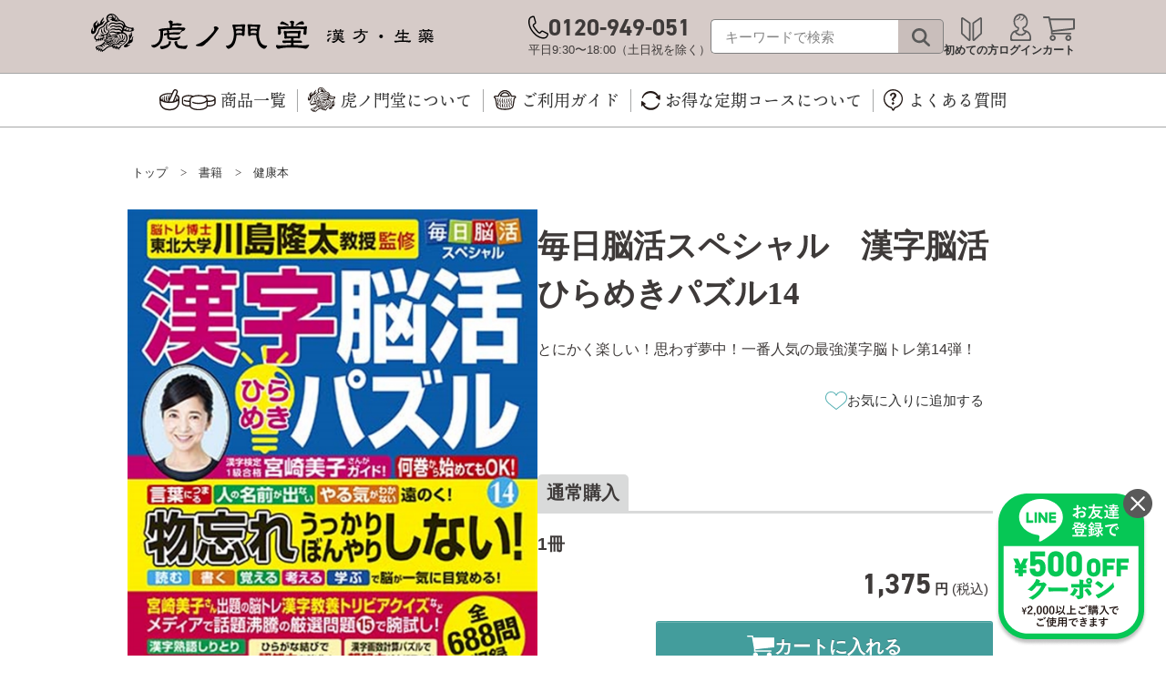

--- FILE ---
content_type: text/html; charset=utf-8
request_url: https://toranomondou.com/Form/Product/ProductDetail.aspx?shop=0&pid=T16936&bid=toranomondou&cat=300100130
body_size: 30055
content:

<?xml version="1.0" encoding="UTF-8"?>
<!DOCTYPE html>
<html xmlns="http://www.w3.org/1999/xhtml" xml:lang="ja" lang="ja">
<head id="ctl00_Head1"><meta http-equiv="Content-Type" content="text/html; charset=UTF-8" /><title>
	毎日脳活スペシャル　漢字脳活ひらめきパズル14  | 虎ノ門堂ECストア 公式通販
</title><link rel="icon" href="/favicon.ico" /><meta http-equiv="Content-Script-Type" content="text/javascript" /><link id="ctl00_lCommonCss" rel="stylesheet" type="text/css" media="screen,print" href="/Css/common.css?20180216" /><link id="ctl00_lPrintCss" rel="stylesheet" type="text/css" media="print" href="/Css/imports/print.css" /><link id="ctl00_lTooltipCss" rel="stylesheet" type="text/css" media="all" href="/Css/tooltip.css" />


<script type="text/javascript" charset="Shift_JIS" src="/Js/w2.js?20250106"></script>
<script type="text/javascript" charset="Shift_JIS" src="/Js/w2.textboxevents.js"></script>

<script type="text/javascript" charset="Shift_JIS" src="/Js/jquery-3.6.0.min.js"></script>
<script type="text/javascript" charset="Shift_JIS" src="/Js/jquery-migrate-3.3.2.min.js"></script>

<script type="text/javascript" charset="Shift_JIS" src="/Js/AC_ActiveX.js"></script>
<script type="text/javascript" charset="Shift_JIS" src="/Js/AC_RunActiveContent.js"></script>

<link href="/Js/Slick/slick-theme.css" rel="stylesheet" type="text/css" media="print" onload="this.media='all'">
<link href="/Js/Slick/slick.css" rel="stylesheet" type="text/css" media="print" onload="this.media='all'">
<script type="text/javascript" src="/Js/Slick/slick.min.js"></script>

<script type="text/javascript" charset="UTF-8" src="/Js/ClientValidateScript.aspx"></script>


<script type="text/javascript" src="/Js/cookie.js"></script>
<script type="text/javascript" src="/Js/custom.js"></script>
<link rel="stylesheet" href="https://use.typekit.net/etb6gyf.css">
<link rel="stylesheet" href="/Css/theme-pc.css?ver=2024101601" type="text/css">

<script type="text/javascript" charset="UTF-8" src="/Js/jquery.bxslider.min.js"></script>
<script type="text/javascript" charset="UTF-8" src="/Js/jquery.biggerlink.min.js"></script>
<script type="text/javascript" charset="UTF-8" src="/Js/jquery.heightLine.js"></script>
<script type="text/javascript" charset="UTF-8" src="/Js/jquery.mousewheel.js"></script>
<script type="text/javascript" charset="UTF-8" src="/Js/jquery.jscrollpane.min.js"></script>
<script type="text/javascript" charset="UTF-8" src="/Js/jquery.ah-placeholder.js"></script>

<script type="text/javascript" charset="UTF-8" src="/Js/function.js?20250106"></script>

<script type="text/javascript" src="/Js/AutoKana/jquery.autoKana.js"></script>
<script type="text/javascript" src="/Js/AutoKana/jquery.autoChangeKana.js"></script>

<script type="text/javascript">
	
	function execAutoKanaWithKanaType(firstName, firstNameKana, lastName, lastNameKana) {
		execAutoKana(
			firstName,
			firstNameKana,
			lastName,
			lastNameKana,
			'FULLWIDTH_HIRAGANA');
	}

	
	function execAutoChangeKanaWithKanaType(firstNameKana, lastNameKana) {
		execAutoChangeKana(
			firstNameKana,
			lastNameKana,
			'FULLWIDTH_HIRAGANA');
	}
</script>

<link id="lsearchResultLayerCss" rel="stylesheet" href="/Css/searchResultLayer.css" type="text/css" media="print" onload="this.media='all'">



<script type="text/javascript">
<!--
	// ページロード処理
	function pageLoad(sender, args) {
		// ページロード共通処理
		pageLoad_common();

		// function.js実行
		if (typeof initializeFunctionJs == "function") initializeFunctionJs();

		// グローバル切り替え実行
		if (typeof switchGlobalFunction == 'function') switchGlobalFunction();

		// PayPal
		if (typeof InitializePaypal == "function") InitializePaypal(sender, args);

		// body側のpageLoad実行
		if (typeof bodyPageLoad == "function") bodyPageLoad();
	}
//-->
</script>



<script type="text/javascript" src="/Js/jquery.elevateZoom-3.0.8.min.js"></script>
<link href="/Css/product.css" rel="stylesheet" type="text/css" media="all" />
<link rel="canonical" href="https://toranomondou.com/Form/Product/ProductDetail.aspx?shop=0&pid=T16936&bid=toranomondou" />


	<meta name="Keywords" content="毎日脳活スペシャル　漢字脳活ひらめきパズル14,書籍,健康本" />


<script type="text/javascript">
//<![CDATA[
	$(function () {
		/* 詳細画像切り替え
		var regrep = "_M.jpg";
		$(".subImage li img").mouseover( changePhoto );
		function changePhoto(){
		var setname = $(this).attr("src").replace(regrep,"_L.jpg");
		$("#picture").attr("src",setname).css("opacity","0.2").fadeTo(300,1);
		}*/

    /*
		$('#zoomPicture').elevateZoom({
			zoomWindowWidth: 393,
			zoomWindowHeight: 393,
			responsive: true,
			zoomWindowOffetx: 15,
			borderSize: 1,
			cursor: "pointer"
		});

		$('.zoomTarget').click(function (e) {
			var image = $(this).data('image');
			var zoom_image = $(this).data('zoom-image');
			var ez = $('#zoomPicture').data('elevateZoom');
			ez.swaptheimage(image, zoom_image);
		});
    */

	});
//]]>
</script>


<style type="text/css">
	.VariationPanel
	{
		width:100px;
		border:1px;
		padding:10px 5px 5px 5px;
		margin-right: 15px;
		margin-bottom: 10px;
		border-style:solid;
		border-color: #adb0b0;
		background-color: #f5f7f7;
		float:left
	}
	.VariationPanelSelected
	{
		width:100px;
		border:1px;
		border-style:solid;
		padding:10px 5px 5px 5px;
		margin-right: 15px;
		margin-bottom: 10px;
		background-color: #dbdfdf;
		float:left
	}
	[id$="ddlSubscriptionBox"] {
		height: 28px;
		margin-left: 10px;
	}
</style>

		<!-- Google Tag Manager -->
<script>(function(w,d,s,l,i){w[l]=w[l]||[];w[l].push({'gtm.start':
new Date().getTime(),event:'gtm.js'});var f=d.getElementsByTagName(s)[0],
j=d.createElement(s),dl=l!='dataLayer'?'&l='+l:'';j.async=true;j.src=
'https://www.googletagmanager.com/gtm.js?id='+i+dl;f.parentNode.insertBefore(j,f);
})(window,document,'script','dataLayer','GTM-5DHZLKR');</script>
<!-- End Google Tag Manager -->
	


<script type="text/javascript">
<!--
	var site_path_root = '/';
//-->
</script>
<script type="text/javascript" charset="Shift_JIS" src="/Js/ThickBox/thickbox.js"></script>

<link id="lThickBoxCss" rel="stylesheet" href="/Js/ThickBox/thickbox.css" type="text/css" media="all" />
<meta name="description" content="虎ノ門堂ECストアでは「毎日脳活スペシャル　漢字脳活ひらめきパズル14」を販売しています。漢方薬や健康食品では、お得なセット販売や便利な定期コースもご用意しています。" /><meta property="og:title" content="毎日脳活スペシャル　漢字脳活ひらめきパズル14  | 虎ノ門堂ECストア 公式通販" /><meta property="og:type" content="article" /><meta property="og:url" content="https://toranomondou.com/Form/Product/ProductDetail.aspx?shop=0&amp;pid=T16936&amp;bid=toranomondou&amp;cat=300100130" /><meta property="og:image" content="https://toranomondou.com/Contents/Feature/logo_ogp.jpg" /><meta property="og:site_name" content="虎ノ門堂" /><meta property="og:description" content="虎ノ門堂ECストアでは「毎日脳活スペシャル　漢字脳活ひらめきパズル14」を販売しています。漢方薬や健康食品では、お得なセット販売や便利な定期コースもご用意しています。" /></head>
<body onload="">


		<!-- Google Tag Manager (noscript) -->
<noscript><iframe src="https://www.googletagmanager.com/ns.html?id=GTM-5DHZLKR"
height="0" width="0" style="display:none;visibility:hidden"></iframe></noscript>
<!-- End Google Tag Manager (noscript) -->
	


<form name="aspnetForm" method="post" action="/Form/Product/ProductDetail.aspx?shop=0&amp;pid=T16936&amp;bid=toranomondou&amp;cat=300100130" id="aspnetForm" onsubmit="return (document.getElementById(&#39;__EVENTVALIDATION&#39;) != null);" onkeypress="return ((event.keyCode != 13) || (window.event.srcElement.type != &#39;text&#39;));">
<div>
<input type="hidden" name="__EVENTTARGET" id="__EVENTTARGET" value="" />
<input type="hidden" name="__EVENTARGUMENT" id="__EVENTARGUMENT" value="" />
<input type="hidden" name="__VIEWSTATE" id="__VIEWSTATE" value="/[base64]////[base64]////[base64]////[base64]////z///8GCAAAAANwaWQGCQAAAAZUMTY5MzYB9v////z///8GCwAAAAN2aWQGDAAAAAAB8/////z///8GDgAAAANwbm8GDwAAAAExAfD////8////BhEAAAADY2F0BhIAAAAJMzAwMTAwMTMwAe3////8////BhQAAAAEc3dyZAkMAAAAAer////8////BhcAAAAGc2Jzd3JkCQwAAAAB5/////z///8GGgAAAANjb2wJDAAAAAHk/////P///wYdAAAAA2ltZwYeAAAAATIB4f////z///8GIAAAAARzb3J0BiEAAAACMDcB3v////z///8GIwAAAAVjaWNvbgkMAAAAAdv////8////BiYAAAADbWluCQwAAAAB2P////z///8GKQAAAANtYXgJDAAAAAHV/////P///wYsAAAABWRwY250Bi0AAAACLTEB0v////z///8GLwAAAAR1ZG5zBjAAAAABMgHP/////P///wYyAAAABGRvc3AJDAAAAAHM/////P///wY1AAAABGZwZmwGNgAAAAEwAcn////8////BjgAAAADc2ZsCTYAAAABxv////z///8GOwAAAANiaWQGPAAAAAx0b3Jhbm9tb25kb3UBw/////z///8GPgAAAANwZ2kJDAAAAAHA/////P///[base64]/////wEAAAAAAAAABAEAAAB/[base64]/////wEAAAAAAAAABAEAAAB/[base64]/////[base64]/BAABAAAA/////[base64]/[base64]/lk4Hjgafjga/jgIHjgYrlvpfjgarjgrvjg4Pjg4josqnlo7LjgoTkvr/liKnjgarlrprmnJ/jgrPjg7zjgrnjgoLjgZTnlKjmhI/[base64]/[base64]/lk4Hjgafjga/jgIHjgYrlvpfjgarjgrvjg4Pjg4josqnlo7LjgoTkvr/liKnjgarlrprmnJ/jgrPjg7zjgrnjgoLjgZTnlKjmhI/[base64]/[base64]/////w9kAgMPZBYCZg8WBB9IAv////[base64]////8PZAICD2QWOGYPDxYEHh1Qcm9kdWN0Q2F0ZWdvcnlUcmVlRGF0YVNvdXJjZTLKEgABAAAA/////wEAAAAAAAAADAIAAAA/[base64]/[base64]/44O744GT44KA44KJ6L+U44KKCQwAAAAJDAAAAAZNAAAAATAJTgAAAAFCAAAABAAAAAZPAAAAATAGUAAAAAkzMDAxMDAxMTAGUQAAAA/[base64]/[base64]/[base64]/[base64]/[base64]/[base64]/[base64]/[base64]////8PZAIIDxYCH0gC/////w9kAgkPFgIfSAL/////[base64]/[base64]/////D2QCAw8WAh9IAv////[base64]/jgYbjgoLjga7jgIHnhp/oqp7jgpLllY/jgYbjgoLjga7jgIHopovjgovjgaDjgZHjgafjgrnjg4Pjgajop6PjgZHjgovjgoLjga7jgIHjgZjjgaPjgY/jgormmYLplpPjgpLjgYvjgZHjgablvpDjgIXjgavnrZTjgYjjgpLlsI7jgY3lh7rjgZnjgoLjga7jgarjganjgIHmvKLlrZflpb3jgY3jgavjga/jgZ/jgb7jgonjgarjgYTlpJrlvanjgarllY/poYzjgpLntrLnvoXjgILjgb7jgZ/jgIHlt7vpoK3nibnpm4bjgafjga/mvKLlrZfmpJzlrpox57Sa44Gr5ZCI5qC844GX44Gf5ryi5a2X5aW944GN44Gu5aWz5YSq44CB5a6u5bSO576O5a2Q44GV44KT44Gu44Kk44Oz44K/44OT44Ol44O85Y+K44Gz5a6u5bSO44GV44KT5Ye66aGM44Gu5qW944GX44GP44Gm6aCt44KS5L2/[base64]/[base64]/[base64]/[base64]/[base64]/[base64]/////[base64]////[base64]/////P///wYIAAAAA3BpZAYJAAAABlQxNjkzNgH2/////P///wYLAAAAA3ZpZAYMAAAAAAHz/////P///wYOAAAAA3BubwYPAAAAATEB8P////z///8GEQAAAANjYXQGEgAAAAkzMDAxMDAxMzAB7f////z///8GFAAAAARzd3JkCQwAAAAB6v////z///8GFwAAAAZzYnN3cmQJDAAAAAHn/////P///wYaAAAAA2NvbAkMAAAAAeT////8////Bh0AAAADaW1nBh4AAAABMgHh/////P///wYgAAAABHNvcnQGIQAAAAIwNwHe/////P///wYjAAAABWNpY29uCQwAAAAB2/////z///8GJgAAAANtaW4JDAAAAAHY/////P///wYpAAAAA21heAkMAAAAAdX////8////BiwAAAAFZHBjbnQGLQAAAAItMQHS/////P///wYvAAAABHVkbnMGMAAAAAEyAc/////8////BjIAAAAEZG9zcAkMAAAAAcz////8////BjUAAAAEZnBmbAY2AAAAATAByf////z///8GOAAAAANzZmwJNgAAAAHG/////P///wY7AAAAA2JpZAY8AAAADHRvcmFub21vbmRvdQHD/////P///wY+AAAAA3BnaQkMAAAAAcD////8////[base64]////[base64]/Nl1jKd1R4gZN0lnLltL" />
</div>

<script type="text/javascript">
//<![CDATA[
var theForm = document.forms['aspnetForm'];
if (!theForm) {
    theForm = document.aspnetForm;
}
function __doPostBack(eventTarget, eventArgument) {
    if (!theForm.onsubmit || (theForm.onsubmit() != false)) {
        theForm.__EVENTTARGET.value = eventTarget;
        theForm.__EVENTARGUMENT.value = eventArgument;
        theForm.submit();
    }
}
//]]>
</script>


<script src="/WebResource.axd?d=3Jx-3Qoo18pbtjoGF81VHVV8YjKSzR4FV1CsR9y8NDwcE6xhCAuEdBNTw_-ctGyL0ZN3PvjOtHMOoAw697baj6B4O19xhVMFMf81zNZMe5U1&amp;t=638628531619783110" type="text/javascript"></script>


<script src="/ScriptResource.axd?d=XpucZV7cDSO8cqh57AoZnIbGdUDAZ6lczsGArqYsTpDMcPy8Xykqu0T4iVMvnhlfQBGpm8gsIEgG9P5esxdbaDjUVmrZJw4yBe0G-iUpQV94nt0PrXLCMHXsjIiY9QN_OlV2Wg18bOGeYzTwSj9bY-NWWUlDG7q7XBH_uu-PeWU1&amp;t=2a9d95e3" type="text/javascript"></script>
<script src="/ScriptResource.axd?d=jctxn73LI8lt-C7E-gm-HsLXmeDNKadjVni_Fa9cYmAQjAn2q9VQq8YN5t5XB6la_nfO90H3QdOUErkyTXdz7FWAEKs7kSZLTh98BURQw10F_P28t4Xr6laa1tQ-iBMdEJxCz8srkbqDbwAGSRe2uiYhwHDKN1mNwCpjkhJt3ieuqnrRd2jEgsKOu8zEx40B0&amp;t=2a9d95e3" type="text/javascript"></script>
<div>

<input type="hidden" name="__VIEWSTATEGENERATOR" id="__VIEWSTATEGENERATOR" value="1E4D0DCC" />
<input type="hidden" name="__EVENTVALIDATION" id="__EVENTVALIDATION" value="/wEdAAg7ObvXC1kxn1pFudXFydm4J85AwcawoJZUJxx8UwuklnnvFGiU+syp5mGAttmT3Dk4Ez+CItFNL0kflOUliSFL2W4LiENR0xen+nuvAjh2EnrGOifieaeVo5Zbod5mwzoJgLafmSKpk28nPcyDbN5sAYET5ypxN6XUr6f9oyNr/mqKA2pPZH25VUG2GUDPtnJxZs1KC/oRNYjImDlojPle" />
</div>

<script type="text/javascript">
<!--
	// クリックジャック攻撃対策
	CheckClickJack('/Form/Blank.aspx');
//-->
</script>


<script type="text/javascript">
//<![CDATA[
Sys.WebForms.PageRequestManager._initialize('ctl00$smScriptManager', 'aspnetForm', ['tctl00$BodyHeaderMain$UpdatePanel1','','tctl00$BodyHeaderMain$upUpdatePanel2','','tctl00$ContentPlaceHolder1$upUpdatePanel',''], [], [], 90, 'ctl00');
//]]>
</script>



<div id="Header">
<div id="ctl00_BodyHeaderMain_UpdatePanel1">


</div>


<div id="ctl00_BodyHeaderMain_upUpdatePanel2">



<!-- div#Head -->
<div id="Head">

  

	<div class="inner clearFix">

    <header>

      
      
      

      <div class="header-main-wrapper">
        <div class="header-main">
          <div class="header-main-logo">
            <a href="https://toranomondou.com/">
              
              <img src="/assets/img/logo/logo_pc.svg" alt="虎ノ門堂TOPページ" />
              
            </a>
          </div>
          <div class="header-main-right">
            <div class="header-main-tel">
              <p class="header-main-phone-number">
                <img src="/	assets/img/icon/header/phone_pc.svg" alt="電話番号" />
                <span>0120-949-051</span>
              </p>
              <p class="header-main-phone-time">
                平日9:30〜18:00（土日祝を除く）
              </p>
            </div>
            <div class="header-main-search-container">
              <div class="header-main-search">
                <input name="ctl00$BodyHeaderMain$tbSearchWord" type="text" maxlength="50" id="ctl00_BodyHeaderMain_tbSearchWord" class="header-main-search-input" onkeypress="if (event.keyCode==13){__doPostBack(&#39;ctl00$BodyHeaderMain$lbSearch&#39;,&#39;&#39;); return false;}" placeholder="キーワードで検索" />
                <a id="ctl00_BodyHeaderMain_lbSearch" class="header-main-search-button" href="javascript:__doPostBack(&#39;ctl00$BodyHeaderMain$lbSearch&#39;,&#39;&#39;)"></a>
              </div>
            </div>
            <div class="header-main-menu">
              
              <div class="header-main-first-container">
                <a href="/Page/first.aspx">
                  <img src="/assets/img/icon/first_pc.svg" alt="初めての方" />
                  <span>初めての方</span>
                </a>
              </div>
              
              <div class="header-main-mypage-container">
                <a href="/Form/User/MyPage.aspx">
                  <img src="/assets/img/icon/mypage_pc.svg" alt="ログイン" />
                  <span>ログイン</span>
                </a>
              </div>
              
              <div class="header-main-cart-container">
                <a href="/Form/Order/CartList.aspx">
                  <img src="/assets/img/icon/cart_pc.svg" alt="カート" />
                  <span>カート</span>
                  
                </a>
              </div>
            </div>
          </div>
        </div>
        <!-- END//.header-main -->
        <div class="header-line-banner-box">
          <div class="header-line-banner">
            <a href="https://lin.ee/ZYJjQfA" target="_blank">
              <img src="/assets/img/pc/header/line_banner.png" srcset="/assets/img/pc/header/line_banner.png, /assets/img/pc/header/line_banner@2x.png 2x" alt="LINE" />
            </a>
            <img class="line-close" src="/assets/img/pc/header/line_close.png" srcset="/assets/img/pc/header/line_close.png, /assets/img/pc/header/line_close@2x.png 2x" alt="閉じるボタン" />
          </div>
        </div>
      </div>

      
      
      <div class="header-nav">
        <div class="header-nav-products">
          <a href="/Form/Product/ProductList.aspx">
            <img src="/assets/img/icon/product_all_pc.svg" alt="ご利用ガイド" />
            <span>商品一覧</span>
          </a>
        </div>
        
        <div class="header-nav-aboutus">
          <a href="https://about.toranomondou.com/aboutus">
            <img src="/assets/img/icon/logo_pc.svg" alt="虎ノ門堂について" />
            <span>虎ノ門堂について</span>
          </a>
        </div>
        
        <div class="header-nav-guide">
          <a href="/Page/guide.aspx">
            <img src="/assets/img/icon/guide_pc.svg" alt="ご利用ガイド" />
            <span>ご利用ガイド</span>
          </a>
        </div>
        
        <div class="header-nav-course">
          <a href="/Page/course.aspx">
            <img src="/assets/img/icon/course_pc.svg" alt="お得な定期コースについて" />
            <span>お得な定期コースについて</span>
          </a>
        </div>
        
        <div class="header-nav-question">
          <a href="/Page/faq.aspx">
            <img src="/assets/img/icon/question_pc.svg" alt="よくある質問" />
            <span>よくある質問</span>
          </a>
        </div>
      </div>
      <!-- END//.header-nav -->

      <div class="nav-menu">
        <div class="nav-menu-category">
          <h3>カテゴリー</h3>
          <div class="nav-menu-box">
            <div class="nav-menu-item">
              <a href="/Form/Product/ProductList.aspx?shop=0&amp;cat=100">
                <div class="nav-menu-item-image">
                  <img src="/assets/img/icon/header/nav/supplement.png" srcset="/assets/img/icon/header/nav/supplement.png, /assets/img/icon/header/nav/supplement@2x.png 2x" alt="" />
                </div>
                <div class="nav-menu-item-name">
                  健康食品
                </div>
              </a>
            </div>
            <div class="nav-menu-item">
              <a href="/Form/Product/ProductList.aspx?shop=0&amp;cat=103">
                <div class="nav-menu-item-image">
                  <img src="/assets/img/icon/header/nav/kampo.png" srcset="/assets/img/icon/header/nav/kampo.png, /assets/img/icon/header/nav/kampo@2x.png 2x" alt="" />
                </div>
                <div class="nav-menu-item-name">
                  漢方薬
                </div>
              </a>
            </div>
            <div class="nav-menu-item">
              <a href="/Form/Product/ProductList.aspx?shop=0&amp;cat=200">
                <div class="nav-menu-item-image">
                  <img src="/assets/img/icon/header/nav/daily.png" srcset="/assets/img/icon/header/nav/daily.png, /assets/img/icon/header/nav/daily@2x.png 2x" alt="" />
                </div>
                <div class="nav-menu-item-name">
                  日用品
                </div>
              </a>
            </div>
            <div class="nav-menu-item">
              <a href="/Form/Product/ProductList.aspx?shop=0&amp;cat=300100">
                <div class="nav-menu-item-image">
                  <img src="/assets/img/icon/header/nav/book-health.png" srcset="/assets/img/icon/header/nav/book-health.png, /assets/img/icon/header/nav/book-health@2x.png 2x" alt="" />
                </div>
                <div class="nav-menu-item-name">
                  健康本
                </div>
              </a>
            </div>
            <div class="nav-menu-item">
              <a href="/Form/Product/ProductList.aspx?shop=0&amp;cat=300">
                <div class="nav-menu-item-image">
                  <img src="/assets/img/icon/header/nav/book.png" srcset="/assets/img/icon/header/nav/book.png, /assets/img/icon/header/nav/book@2x.png 2x" alt="" />
                </div>
                <div class="nav-menu-item-name">
                  書籍
                </div>
              </a>
            </div>
          </div>
        </div>
        <div class="nav-menu-trouble">
          <h3>お悩みで探す</h3>
          <div class="nav-menu-box">
            <div class="nav-menu-item">
              <a href="/Form/Product/ProductList.aspx?shop=0&amp;cat=800100">
                <div class="nav-menu-item-image">
                  <img src="/assets/img/icon/header/nav/leg.svg" alt="" />
                </div>
                <div class="nav-menu-item-name">
                  痛み・足腰
                </div>
              </a>
            </div>
            <div class="nav-menu-item">
              <a href="/Form/Product/ProductList.aspx?shop=0&amp;cat=800110">
                <div class="nav-menu-item-image">
                  <img src="/assets/img/icon/header/nav/blood.svg" alt="" />
                </div>
                <div class="nav-menu-item-name">
                  血圧・サラサラ
                </div>
              </a>
            </div>
            <div class="nav-menu-item">
              <a href="/Form/Product/ProductList.aspx?shop=0&amp;cat=800130">
                <div class="nav-menu-item-image">
                  <img src="/assets/img/icon/header/nav/eye.svg" alt="" />
                </div>
                <div class="nav-menu-item-name">
                  目
                </div>
              </a>
            </div>
            <div class="nav-menu-item">
              <a href="/Form/Product/ProductList.aspx?shop=0&amp;cat=800150">
                <div class="nav-menu-item-image">
                  <img src="/assets/img/icon/header/nav/head.svg" alt="" />
                </div>
                <div class="nav-menu-item-name">
                  めまい・<br>耳鳴り・<br>立ちくらみ
                </div>
              </a>
            </div>
            <div class="nav-menu-item">
              <a href="/Form/Product/ProductList.aspx?shop=0&amp;cat=800160">
                <div class="nav-menu-item-image">
                  <img src="/assets/img/icon/header/nav/kidney.svg" alt="" />
                </div>
                <div class="nav-menu-item-name">
                  腎機能
                </div>
              </a>
            </div>
            <div class="nav-menu-item">
              <a href="/Form/Product/ProductList.aspx?shop=0&amp;cat=800180">
                <div class="nav-menu-item-image">
                  <img src="/assets/img/icon/header/nav/memory.svg" alt="" />
                </div>
                <div class="nav-menu-item-name">
                  記憶力
                </div>
              </a>
            </div>
            <div class="nav-menu-item">
              <a href="/Form/Product/ProductList.aspx?shop=0&amp;cat=800190">
                <div class="nav-menu-item-image">
                  <img src="/assets/img/icon/header/nav/urine.svg" alt="" />
                </div>
                <div class="nav-menu-item-name">
                  頻尿・尿漏れ
                </div>
              </a>
            </div>
            <div class="nav-menu-item">
              <a href="/Form/Product/ProductList.aspx?shop=0&amp;cat=800200">
                <div class="nav-menu-item-image">
                  <img src="/assets/img/icon/header/nav/stool.svg" alt="" />
                </div>
                <div class="nav-menu-item-name">
                  便のお悩み
                </div>
              </a>
            </div>
            <div class="nav-menu-item">
              <a href="/Form/Product/ProductList.aspx?shop=0&amp;cat=800220">
                <div class="nav-menu-item-image">
                  <img src="/assets/img/icon/header/nav/hair.svg" alt="" />
                </div>
                <div class="nav-menu-item-name">
                  薄毛・育毛
                </div>
              </a>
            </div>
            <div class="nav-menu-item">
              <a href="/Form/Product/ProductList.aspx?shop=0&amp;cat=800230">
                <div class="nav-menu-item-image">
                  <img src="/assets/img/icon/header/nav/mouth.svg" alt="" />
                </div>
                <div class="nav-menu-item-name">
                  口腔ケア
                </div>
              </a>
            </div>
            <div class="nav-menu-item">
              <a href="/Form/Product/ProductList.aspx?shop=0&amp;cat=800240">
                <div class="nav-menu-item-image">
                  <img src="/assets/img/icon/header/nav/woman.svg" alt="" />
                </div>
                <div class="nav-menu-item-name">
                  女性のお悩み
                </div>
              </a>
            </div>
            <div class="nav-menu-item">
              <a href="/Form/Product/ProductList.aspx?shop=0&amp;cat=800250">
                <div class="nav-menu-item-image">
                  <img src="/assets/img/icon/header/nav/season.svg" alt="" />
                </div>
                <div class="nav-menu-item-name">
                  季節のお悩み
                </div>
              </a>
            </div>
            <div class="nav-menu-item">
              <a href="/Form/Product/ProductList.aspx?shop=0&amp;cat=800260">
                <div class="nav-menu-item-image">
                  <img src="/assets/img/icon/header/nav/immunity.svg" alt="" />
                </div>
                <div class="nav-menu-item-name">
                  免疫・疲労・<br>体づくり
                </div>
              </a>
            </div>
            <div class="nav-menu-item">
              <a href="/Form/Product/ProductList.aspx?shop=0&amp;cat=800270">
                <div class="nav-menu-item-image">
                  <img src="/assets/img/icon/header/nav/beauty.svg" alt="" />
                </div>
                <div class="nav-menu-item-name">
                  美容・エイジングケア
                </div>
              </a>
            </div>
            <div class="nav-menu-item">
              <a href="/Form/Product/ProductList.aspx?shop=0&amp;cat=800280">
                <div class="nav-menu-item-image">
                  <img src="/assets/img/icon/header/nav/diet.svg" alt="" />
                </div>
                <div class="nav-menu-item-name">
                  ダイエット
                </div>
              </a>
            </div>
          </div>
        </div>
      </div>

    </header>

	</div>


    

</div>
<!-- END//div#Head -->


        

        

        

        





</div>




</div><!--Header-->


<div id="Wrap">
<div class="wrapBottom">
<div class="wrapTop">
	
	<div id="Contents">
		
		


<script type="text/javascript" language="javascript">
	function bodyPageLoad() {
		if (Sys.WebForms == null) return;
		var isAsyncPostback = Sys.WebForms.PageRequestManager.getInstance().get_isInAsyncPostBack();
		if (isAsyncPostback) {
			$('.zoomContainer').remove(); // zoomContainerの増殖防止
			tb_init('a.thickbox, area.thickbox, input.thickbox');
			$(function () {
				$(".productInfoList").heightLine().biggerlink();
				$('#zoomPicture').elevateZoom({
					zoomWindowWidth: 393,
					zoomWindowHeight: 393,
					responsive: true,
					zoomWindowOffetx: 15,
					borderSize: 1,
					cursor: "pointer"
				});

				$('.zoomTarget').click(function (e) {
					$('.zoomTarget').removeClass('selected');
					$(this).addClass('selected');
					var image = $(this).data('image');
					var zoom_image = $(this).data('zoom-image');
					var ez = $('#zoomPicture').data('elevateZoom');
					ez.swaptheimage(image, zoom_image);
				});
			});
			if (typeof twttr !== 'undefined')
			{
			twttr.widgets.load(); //Reload twitter button
			}

		}
	}
</script>



<table id="tblLayout" class="tblLayout_ProductDetail">
<tr>
<td>
<div id="secondary">




</div>
</td>
<td>
<div id="divTopArea">


</div>

<div id="primary">

<!-- START//article -->
<article>



<input type="hidden" name="ctl00$ContentPlaceHolder1$hfIsRedirectAfterAddProduct" id="ctl00_ContentPlaceHolder1_hfIsRedirectAfterAddProduct" value="CART" />





<!--▽ 上部カテゴリバー ▽-->
<div id="breadcrumb">
	
<ul><li><a href="https://toranomondou.com/">トップ</a></li>

	<li>
		<span>&gt;</span>
			<a href='/Form/Product/ProductList.aspx?shop=0&amp;cat=300&amp;bid=toranomondou&amp;dpcnt=40&amp;img=2&amp;sort=07&amp;udns=2&amp;fpfl=0&amp;sfl=0&amp;pno=1'>
				書籍</a>
	</li>

	<li>
		<span>&gt;</span>
			<a href='/Form/Product/ProductList.aspx?shop=0&amp;cat=300100&amp;bid=toranomondou&amp;dpcnt=40&amp;img=2&amp;sort=07&amp;udns=2&amp;fpfl=0&amp;sfl=0&amp;pno=1'>
				健康本</a>
	</li>

	</ul>
	&nbsp;


</div>
<!--△ 上部カテゴリバー △-->

<div id="dvProductDetailArea">

<div id="ctl00_ContentPlaceHolder1_upUpdatePanel">


</div>


<!-- START//section.top -->
<section class="product-top">

<div id="detailImage">

	<!-- 商品画像 -->
	<div class="product-images product-images-carousel">
    <div class="product-image">
      
      <img  id="imgProductImage" src="/Contents/ProductImages/0/16936_LL.jpg" border="0" alt="毎日脳活スペシャル　漢字脳活ひらめきパズル14" class="" />
    </div>
    
  </div>

  <div class="top-sub-images product-thumbnails-carousel">
    <!-- サブ画像一覧 -->
    
    
    
  </div>

<div class="description">

	<!-- 販売期間 -->
	

	<!-- ホームページリンク -->
	

	<!-- 問い合わせメールリンク -->
	

	<!-- 電話問い合わせ -->
	

</div>

</div><!-- detailImage -->





<div id="detailOne">

  
  <div class="ChangesByVariation">
    

    <!-- キャッチコピー -->
    <h2 class="catchcopy"></h2>

    <!-- 商品名 -->
    <h1 class="title">毎日脳活スペシャル　漢字脳活ひらめきパズル14</h1>

    <!-- 商品アイコン -->
    <p class="icon">
    
    
    
    
    
    
    
    
    
    
    </p>

    
    

    <!-- 商品詳概要 -->
    

    <!-- 商品詳細1 -->
    <div class="productDescDetail1 product-desc-detail1">
      とにかく楽しい！思わず夢中！一番人気の最強漢字脳トレ第14弾！
    </div>

    <div class="product-favorite-button">
      <div class="product-favorite-button-closeup"><!-- ここにcloseup --></div>
      <div class="product-favorite-button-favorite">
        <a id="ctl00_ContentPlaceHolder1_lbAddFavoriteId" class="add-favorite-button" href="javascript:__doPostBack(&#39;ctl00$ContentPlaceHolder1$lbAddFavoriteId&#39;,&#39;&#39;)">
          <img src="/assets/img/icon/add-favorite.svg" />
          お気に入りに追加する</a>
        
      </div>
    </div>

    
    

  </div>
  

  
  






<div class="product-variations">
    
      

      


      <!-- START//div.product-variation-item -->
      <div class="product-variation-item">
        <div class="product-variation-item-label">
          
          <span class="product-variation-item-label-normal">
            通常購入
          </span>
          
        </div>

        

        <div class="product-variation-item-name">
          <p class="variation-item-name">1冊</p>
        </div>
        
        <!-- START//div.product-variation-price-wrapper -->
        <div class="product-variation-item-price-wrapper">

          
          <!-- 定期購入初回価格ありの場合 -->
          
          <!-- END//定期購入初回価格ありの場合 -->
          <!-- 通常購入 -->
          
          <div class="product-variation-item-price">
            <span class="variation-item-label">
              
            </span>
            
            <span class="variation-item-price">1,375</span>
            <span class="variation-item-currency">円</span>
            <span class="variation-item-taxincluded">(税込)</span>
            
          </div>
          
          <!-- END//通常購入 -->

        </div>
        <!-- END//div.product-variation-price-wrapper -->

        <!-- START//div.product-variation-item-add-cart -->
        <div class="product-variation-item-add-cart">
          
          <p class="add-cart-button-box">
            
            <a id="ctl00_ContentPlaceHolder1_rAddCartVariationList_ctl01_lbCartAddVariationList" class="btn btn-mid btn-inverse btn-add-cart" href="javascript:__doPostBack(&#39;ctl00$ContentPlaceHolder1$rAddCartVariationList$ctl01$lbCartAddVariationList&#39;,&#39;&#39;)">
            <img src="/assets/img/icon/cart_white_pc.svg" alt="お買い物カート" />
            <span>カートに入れる</span>
            </a>
          </p>
          <p class="add-cart-button-box">
            
            
          </p>
          
          
          
          <p class="add-cart-button-box">
            
          </p>
          
          
        </div>
        <!-- END//div.product-variation-item-add-cart -->

        <!-- 再入荷通知メール申し込みボタン表示 -->
        

        <!-- 販売開始通知メール申し込みボタン表示 -->
        

        <!-- 再販売通知メール申し込みボタン表示 -->
        

        <p class="error"></p>
        <input type="hidden" name="ctl00$ContentPlaceHolder1$rAddCartVariationList$ctl01$hfVariationId" id="ctl00_ContentPlaceHolder1_rAddCartVariationList_ctl01_hfVariationId" value="T16936_1S" />
        <input type="hidden" name="ctl00$ContentPlaceHolder1$rAddCartVariationList$ctl01$htArrivalMailKbn" id="ctl00_ContentPlaceHolder1_rAddCartVariationList_ctl01_htArrivalMailKbn" />

        
        
        
        
        
        
      </div>
      <!-- END//div.product-variation-item -->

      
      
  </div>

  <div>
    <p id="addFavoriteTip" class="toolTip" style="display: none;">
      <span style="margin: 10px;" id="txt-tooltip"></span>
      <a href="/Form/Product/FavoriteList.aspx" class="btn btn-mini btn-inverse">お気に入り一覧</a>
    </p>
  </div>

  <!-- お問い合わせリンク -->
  <div class="product-inquiry-link">
    <a href="https://toranomondou.com/Form/Inquiry/InquiryInput.aspx?shop=0&amp;pid=T16936&amp;vid=">この商品に関する問い合わせ</a>
  </div>

</section>
<!-- END//section.top -->















<!-- START//section.info -->
<section class="product-info">
  
  <nav class="product-info-menu">
    <ul>
      
      <li><a href="#product-info-feature">内容紹介</a></li>
      
      <li><a href="#product-info-ingredient">書籍情報</a></li>
      
      <li><a href="#product-info-review">レビュー</a></li>
    </ul>
  </nav>

  <div class="product-info-feature">
    
    <h2>内容紹介</h2>
    
    
    
    <div id="ctl00_ContentPlaceHolder1_detailThree" class="product-info-feature-detail3">
      ご好評に応え待望の毎月刊行化！パズル誌の中でも特に人気の高い漢字系の問題に特化した「毎日脳活シリーズ」第14巻。漢字の部首や書き順を問うもの、熟語を問うもの、見るだけでスッと解けるもの、じっくり時間をかけて徐々に答えを導き出すものなど、漢字好きにはたまらない多彩な問題を網羅。また、巻頭特集では漢字検定1級に合格した漢字好きの女優、宮崎美子さんのインタビュー及び宮崎さん出題の楽しくて頭を使う漢字問題を収録。
    </div>
  </div>

	<div class="product-info-ingredient">
    
    <h2>書籍情報</h2>
    
    
    <div class="product-info-ingredient-container">
      <div id="detailFour" class="product-info-ingredient-text">
        【出版社】文響社<br />【発売日】20231109<br />【ISBN】9784866516936<br />【ページ数】88ページ<br />【著者】川島隆太　<br /><br />【著者について】川島隆太<br />1959年、千葉県生まれ。1985年、東北大学医学部卒業。同大学院医学研究科修了。医学博士。スウェーデン王国カロリンスカ研究所客員研究員、東北大学助手、同専任講師を経て、現在は東北大学教授として高次脳機能の解明研究を行う。脳のどの部分にどのような機能があるのかという「ブレイン・イメージング」研究の日本における第一人者。
      </div>
    </div>
  </div>

</section>
<!-- END//section.info -->



<!-- 商品レビュー -->




<div>
  <section class="product-list-section product-upsell">
    
    <h2>この商品を購入した人はこちらの商品も見ています</h2>
    
    <div class="product-list-carousel">
    
      <div class="product-item">
        <a href="/Form/Product/ProductDetail.aspx?shop=0&amp;pid=T16523&amp;bid=toranomondou&amp;cat=300100" title="毎日脳活スペシャル　漢字脳活ひらめきパズル10">
          <div class="product-item-image">
            <img  id="picture" src="/Contents/ProductImages/0/16523_M.jpg" border="0" alt="毎日脳活スペシャル　漢字脳活ひらめきパズル10" class="" />
          </div>
          
          
          
          <div class="product-item-info">
            <h3>毎日脳活スペシャル　漢字脳活ひらめきパズル10</h3>

            <div>
            
            
            
            
            
            
            
            
            
            
            <p>
              &#165;1,375
              <span class="product-item-info-tax">(税込)</span>
            </p>
            
            
            
            </div>

            
            
          </div>
        </a>
      </div>
      
      <div class="product-item">
        <a href="/Form/Product/ProductDetail.aspx?shop=0&amp;pid=T16547&amp;bid=toranomondou&amp;cat=300100" title="毎日脳活スペシャル　漢字脳活ひらめきパズル11">
          <div class="product-item-image">
            <img  id="picture" src="/Contents/ProductImages/0/16547_M.jpg" border="0" alt="毎日脳活スペシャル　漢字脳活ひらめきパズル11" class="" />
          </div>
          
          
          
          <div class="product-item-info">
            <h3>毎日脳活スペシャル　漢字脳活ひらめきパズル11</h3>

            <div>
            
            
            
            
            
            
            
            
            
            
            <p>
              &#165;1,375
              <span class="product-item-info-tax">(税込)</span>
            </p>
            
            
            
            </div>

            
            
          </div>
        </a>
      </div>
      
      <div class="product-item">
        <a href="/Form/Product/ProductDetail.aspx?shop=0&amp;pid=T16639&amp;bid=toranomondou&amp;cat=300100" title="毎日脳活スペシャル　漢字脳活ひらめきパズル12">
          <div class="product-item-image">
            <img  id="picture" src="/Contents/ProductImages/0/16639_M.jpg" border="0" alt="毎日脳活スペシャル　漢字脳活ひらめきパズル12" class="" />
          </div>
          
          
          
          <div class="product-item-info">
            <h3>毎日脳活スペシャル　漢字脳活ひらめきパズル12</h3>

            <div>
            
            
            
            
            
            
            
            
            
            
            <p>
              &#165;1,375
              <span class="product-item-info-tax">(税込)</span>
            </p>
            
            
            
            </div>

            
            
          </div>
        </a>
      </div>
      
      <div class="product-item">
        <a href="/Form/Product/ProductDetail.aspx?shop=0&amp;pid=T16837&amp;bid=toranomondou&amp;cat=300100" title="毎日脳活スペシャル　漢字脳活ひらめきパズル13">
          <div class="product-item-image">
            <img  id="picture" src="/Contents/ProductImages/0/16837_M.jpg" border="0" alt="毎日脳活スペシャル　漢字脳活ひらめきパズル13" class="" />
          </div>
          
          
          
          <div class="product-item-info">
            <h3>毎日脳活スペシャル　漢字脳活ひらめきパズル13</h3>

            <div>
            
            
            
            
            
            
            
            
            
            
            <p>
              &#165;1,375
              <span class="product-item-info-tax">(税込)</span>
            </p>
            
            
            
            </div>

            
            
          </div>
        </a>
      </div>
      
    </div>
  </section>
</div>


<div>
  <section class="product-list-section product-upsell">
    <h2>おすすめの書籍</h2>
    <div class="product-list-carousel">
    
      <div class="product-item">
        <a href="/Form/Product/ProductDetail.aspx?shop=0&amp;pid=T16011&amp;bid=toranomondou&amp;cat=300100" title="毎日脳活スペシャル　漢字脳活ひらめきパズル5">
          <div class="product-item-image">
            <img  id="picture" src="/Contents/ProductImages/0/16011_M.jpg" border="0" alt="毎日脳活スペシャル　漢字脳活ひらめきパズル5" class="" />
          </div>
          
          
          
          <div class="product-item-info">
            <h3>毎日脳活スペシャル　漢字脳活ひらめきパズル5</h3>

            <div>
            
            
            
            
            
            
            
            
            
            
            <p>
              &#165;1,375
              <span class="product-item-info-tax">(税込)</span>
            </p>
            
            
            
            </div>

            
            
          </div>
        </a>
      </div>
      
      <div class="product-item">
        <a href="/Form/Product/ProductDetail.aspx?shop=0&amp;pid=T16141&amp;bid=toranomondou&amp;cat=300100" title="毎日脳活スペシャル　漢字脳活ひらめきパズル6">
          <div class="product-item-image">
            <img  id="picture" src="/Contents/ProductImages/0/16141_M.jpg" border="0" alt="毎日脳活スペシャル　漢字脳活ひらめきパズル6" class="" />
          </div>
          
          
          
          <div class="product-item-info">
            <h3>毎日脳活スペシャル　漢字脳活ひらめきパズル6</h3>

            <div>
            
            
            
            
            
            
            
            
            
            
            <p>
              &#165;1,375
              <span class="product-item-info-tax">(税込)</span>
            </p>
            
            
            
            </div>

            
            
          </div>
        </a>
      </div>
      
      <div class="product-item">
        <a href="/Form/Product/ProductDetail.aspx?shop=0&amp;pid=T16202&amp;bid=toranomondou&amp;cat=300100" title="毎日脳活スペシャル　漢字脳活ひらめきパズル7">
          <div class="product-item-image">
            <img  id="picture" src="/Contents/ProductImages/0/16202_M.jpg" border="0" alt="毎日脳活スペシャル　漢字脳活ひらめきパズル7" class="" />
          </div>
          
          
          
          <div class="product-item-info">
            <h3>毎日脳活スペシャル　漢字脳活ひらめきパズル7</h3>

            <div>
            
            
            
            
            
            
            
            
            
            
            <p>
              &#165;1,375
              <span class="product-item-info-tax">(税込)</span>
            </p>
            
            
            
            </div>

            
            
          </div>
        </a>
      </div>
      
      <div class="product-item">
        <a href="/Form/Product/ProductDetail.aspx?shop=0&amp;pid=T16240&amp;bid=toranomondou&amp;cat=300100" title="毎日脳活スペシャル　漢字脳活ひらめきパズル8">
          <div class="product-item-image">
            <img  id="picture" src="/Contents/ProductImages/0/16240_M.jpg" border="0" alt="毎日脳活スペシャル　漢字脳活ひらめきパズル8" class="" />
          </div>
          
          
          
          <div class="product-item-info">
            <h3>毎日脳活スペシャル　漢字脳活ひらめきパズル8</h3>

            <div>
            
            
            
            
            
            
            
            
            
            
            <p>
              &#165;1,375
              <span class="product-item-info-tax">(税込)</span>
            </p>
            
            
            
            </div>

            
            
          </div>
        </a>
      </div>
      
      <div class="product-item">
        <a href="/Form/Product/ProductDetail.aspx?shop=0&amp;pid=T16332&amp;bid=toranomondou&amp;cat=300100" title="毎日脳活スペシャル　漢字脳活ひらめきパズル9">
          <div class="product-item-image">
            <img  id="picture" src="/Contents/ProductImages/0/16332_M.jpg" border="0" alt="毎日脳活スペシャル　漢字脳活ひらめきパズル9" class="" />
          </div>
          
          
          
          <div class="product-item-info">
            <h3>毎日脳活スペシャル　漢字脳活ひらめきパズル9</h3>

            <div>
            
            
            
            
            
            
            
            
            
            
            <p>
              &#165;1,375
              <span class="product-item-info-tax">(税込)</span>
            </p>
            
            
            
            </div>

            
            
          </div>
        </a>
      </div>
      
    </div>
  </section>
</div>




    <section class="product-list-section product-history">
    <h2>閲覧履歴</h2>
    <div class="product-list">
  
    <div class="product-item">
      <a href="/Form/Product/ProductDetail.aspx?shop=0&amp;pid=T16936&amp;bid=toranomondou&amp;cat=300100" title="毎日脳活スペシャル　漢字脳活ひらめきパズル14">
        <div class="product-item-image">
          <img  id="picture" src="/Contents/ProductImages/0/16936_M.jpg" border="0" alt="毎日脳活スペシャル　漢字脳活ひらめきパズル14" class="" />
        </div>
        
        
        
        <div class="product-item-info">
          <h3>毎日脳活スペシャル　漢字脳活ひらめきパズル14</h3>

          <div>
            
            
            
            
            
            
            
            <p>
              <span class="product-item-info-price">&#165;1,375</span>
              <span class="product-item-info-tax">(税込)</span>
            </p>
            
          </div>

          
          

        </div>
      </a>
    </div>
  
      </div>
    </section>
  





<!-- 同じ商品のコーディネート -->

	
</div>

</article>
<!-- END//article -->

</div>


<div id="divBottomArea">


</div>
</td>
<td>


</td>
</tr>
</table>



<script type="text/javascript">
<!--
	var strAlertmessage = 'バリエーションを選択してください。';
	var fixedpurchaseMessage = '定期的に商品をお送りする「定期購入」で購入します。\nよろしいですか？';
	var subscriptionBoxMessage = '頒布会「@@ 1 @@」の内容確認画面に進みます。\nよろしいですか？';

	// バリエーション選択チェック判定
	function variation_selected_check() {
		
				return ((document.getElementById('ctl00_ContentPlaceHolder1_hIsSelectingVariationExist').value != 'False'));
			
	}

	// バリエーション選択チェック(通常)
	function add_cart_check() {
		if (variation_selected_check()) {
			return true;
		}
		else {
			alert(strAlertmessage);
			return false;
		}
	}

	// バリエーション選択チェック(定期)
	function add_cart_check_for_fixedpurchase() {
		if (variation_selected_check()) {
			return confirm(fixedpurchaseMessage);
		}
		else {
			alert(strAlertmessage);
			return false;
		}
	}

	// バリエーション選択チェック(頒布会)
	function add_cart_check_for_subscriptionBox(value) {

		if (variation_selected_check()) {
			var subscriptionBoxName = ($(value).parent().find("[id$='ddlSubscriptionBox']").length > 0)
				? $('#ctl00_ContentPlaceHolder1_ddlSubscriptionBox option:selected')[0].innerText
				: $(value).parent().find("[id$='hfSubscriptionBoxDisplayName']").val();
			return confirm(subscriptionBoxMessage.replace('@@ 1 @@', subscriptionBoxName));
		}
		else {
			alert(strAlertmessage);
			return false;
		}
	}

	// バリエーション選択チェック(入荷通知メール申込)
	function request_user_product_arrival_mail_check() {
		if (variation_selected_check()) {
			return true;
		}
		else {
			alert(strAlertmessage);
			return false;
		}
	}

	// バリエーションリスト用選択チェック(定期)
	function add_cart_check_for_fixedpurchase_variationlist() {
		return confirm(fixedpurchaseMessage);
	}

	// バリエーションリスト用選択チェック(頒布会)
	function add_cart_check_for_subscriptionBox_variationlist(value) {
		var subscriptionBoxName = ($(value).parent().find("[id$='ddlSubscriptionBox']").length > 0)
			? $(value).parent().find("[id$='ddlSubscriptionBox'] option:selected")[0].innerText
			: $(value).parent().find("[id$='hfSubscriptionBoxDisplayName']").val();
		return confirm(subscriptionBoxMessage.replace('@@ 1 @@', subscriptionBoxName));
	}

	// 入荷通知登録画面をポップアップウィンドウで開く
	function show_arrival_mail_popup(pid, vid, amkbn) {
		show_popup_window('https://toranomondou.com/Form/User/ProductArrivalMailRegist.aspx?pid=' + pid + '&vid=' + vid + '&amkbn=' + amkbn, 580, 280, false, false, 'Information');
	}

	// マウスイベントの初期化
	addOnload(function () { init(); });
//-->
</script>





		
	</div>
	
</div><!--wrapTop-->
</div><!--wrapBottom-->
</div><!--Wrap-->

    
    <div id="Foot">
        

<div class="footer-toranomondou">
  
  <div class="footer-instagram">
    <div class="footer-instagram-header">
      <img src="/assets/img/pc/footer/instagram.svg" alt="虎ノ門堂instagram">
      <span>Instagram</span>
    </div>
    <div class="footer-instagram-body">
      <div class="footer-instagram-body-main">
        <a href="https://www.instagram.com/p/Cs-4SrvJMAy/" target="_blank">
          <img src="/assets/img/pc/footer/insta_1.png" srcset="/assets/img/pc/footer/insta_1.png 1x, /assets/img/pc/footer/insta_1@2x.png 2x" alt="" />
        </a>
      </div>
      <div class="footer-instagram-body-sub">
        <a href="https://www.instagram.com/toranomondou/p/CuG23RrpM5V" target="_blank">
          <img src="/assets/img/pc/footer/insta_2.png" srcset="/assets/img/pc/footer/insta_2.png 1x, /assets/img/pc/footer/insta_2@2x.png 2x" alt="" />
        </a>
        <a href="https://www.instagram.com/toranomondou/p/C3z4hSip8i6" target="_blank">
          <img src="/assets/img/pc/footer/insta_3.png" srcset="/assets/img/pc/footer/insta_3.png 1x, /assets/img/pc/footer/insta_3@2x.png 2x" alt="" />
        </a>
        <a href="https://www.instagram.com/toranomondou/p/CxpiKo0pS3m" target="_blank">
          <img src="/assets/img/pc/footer/insta_4.png" srcset="/assets/img/pc/footer/insta_4.png 1x, /assets/img/pc/footer/insta_4@2x.png 2x" alt="" />
        </a>
        <a href="https://www.instagram.com/toranomondou/p/CiPfdIRJk_Q" target="_blank">
          <img src="/assets/img/pc/footer/insta_6.png" srcset="/assets/img/pc/footer/insta_6.png 1x, /assets/img/pc/footer/insta_6@2x.png 2x" alt="" />
        </a>
        <a href="https://www.instagram.com/toranomondou/p/CvPLZjNSbi1" target="_blank">
          <img src="/assets/img/pc/footer/insta_7.png" srcset="/assets/img/pc/footer/insta_7.png 1x, /assets/img/pc/footer/insta_7@2x.png 2x" alt="" />
        </a>
        <a href="https://www.instagram.com/toranomondou/p/CxFTEAKp5e-" target="_blank">
          <img src="/assets/img/pc/footer/insta_5.png" srcset="/assets/img/pc/footer/insta_5.png 1x, /assets/img/pc/footer/insta_5@2x.png 2x" alt="" />
        </a>
      </div>
    </div>
    <div class="footer-instagram-footer">
      <a href="https://www.instagram.com/toranomondou/" target="_blank" title="虎ノ門堂instagram">
        <span>Follow Us</span>
      </a>
    </div>
  </div>
  
  <div class="footer-main">
    <div class="footer-main-logo">
      <img src="/assets/img/pc/footer/logo.svg" alt="虎ノ門堂" />
    </div>
    
    <div class="footer-buttons">
      <div>
        <div class="footer-buttons-circle"></div>
        <div class="footer-button footer-mail">
          <div class="footer-buttons-icon">
            <img src="/assets/img/pc/footer/mail.svg" />
          </div>
          <div class="inquiry-button">
            <p class="inquiry-button-title">インターネットでのお問い合わせ</p>
            <a href="/Form/inquiry/InquiryInput.aspx" class="inquiry-button-mail">
              お問い合わせフォームはこちら
            </a>
          </div>
        </div>
      </div>
      <div>
        <div class="footer-buttons-circle"></div>
        <div class="footer-button footer-phone">
          <div class="footer-buttons-icon">
            <img src="/assets/img/pc/footer/phone.svg" />
          </div>
          <div class="inquiry-button">
            <p class="inquiry-button-title">お電話でのご注文・お問い合わせ</p>
            <a href="tel:0120-949-051" class="inquiry-button-phone">
              <span class="inquiry-button-phone-label">通話料<br>無料</span>
              <span class="inquiry-button-phone-number">0120-949-051</span>
            </a>
            <p class="inquiry-button-notice">月〜金 9:30〜18:00(祝日、年末年始を除く)</p>
          </div>
        </div>
      </div>
    </div>
    
    
    <div class="footer-links">
      
      <div class="footer-link">
        <a href="https://about.toranomondou.com/aboutus">
          <img src="/assets/img/icon/logo_pc.svg" alt="虎ノ門堂について" />
          虎ノ門堂について
        </a>
      </div>
      
      <div class="footer-link">
        <a href="/Page/guide.aspx">
          <img src="/assets/img/icon/guide_pc.svg" alt="ご利用ガイド" />
          ご利用ガイド
        </a>
      </div>
      
      <div class="footer-link">
        <a href="/Page/course.aspx">
          <img src="/assets/img/icon/course_pc.svg" alt="お得な定期コースについて" />
          お得な定期コースについて
        </a>
      </div>
      
      <div class="footer-link">
        <a href="/Page/faq.aspx">
          <img src="/assets/img/icon/question_pc.svg" alt="よくある質問" />
          よくある質問
        </a>
      </div>
    </div>
    
    
    
    <div class="footer-sns-links">
      <div class="footer-sns-label">
        <h3>OFFICIAL SNS</h3>
      </div>
      <div class="footer-sns-buttons">
        <a href="https://www.instagram.com/toranomondou/" target="_blank" title="虎ノ門堂instagram">
          <img src="/assets/img/pc/footer/instagram.svg" alt="虎ノ門堂instagram" class="footer-sns-instagram">
        </a>
        <a href="https://page.line.me/toranomondou" target="_blank" title="虎ノ門堂LINE">
          <img src="/assets/img/pc/footer/line.svg" alt="虎ノ門堂LINE">
        </a>
      </div>
    </div>
    
    
    <div class="footer-return"></div>
  </div>
  
  
  <div class="footer-end">
    <div class="footer-end-container">
      <div>
        <a href="https://about.toranomondou.com/aboutus">会社概要</a>
      </div>
      <div>
        <a href="/Page/legal.aspx">特定商取引法に基づく表記</a>
      </div>
      <div>
        <a href="/Page/privacy.aspx">プライバシーポリシー</a>
      </div>
      <div>
        <a href="/Page/terms.aspx">利用規約・免責事項</a>
      </div>
      
      <div>
        <a href="/Page/medicine.aspx">医薬品販売について</a>
      </div>
      
    </div>
    <div class="footer-copyright">
      &copy; Toranomondou CO.,LTD. ALL RIGHTS RESERVED.
    </div>
  </div>
</div>



</div>





<!-- w2tracker -->

<div id="ctl00_BodyFooterMain_AccessLogTrackerScript1_divTracker">
<script type='text/javascript'>
<!--
	var w2accesslog_account_id = "R1238_Toranomon";
	var w2accesslog_target_domain = "toranomondou.com";
	var w2accesslog_cookie_root = "/";
	var w2accesslog_getlog_path = "/Scripts/getlog.gif";

	
	document.write(unescape("%3Csc" + "ript type='text/javascript' src='" + (("https:" == document.location.protocol) ? "https:" : "http:") + "//toranomondou.com/Scripts/tracker.js'%3E%3C/sc" + "ript%3E"));
// -->
</script>
</div>



<script type='text/javascript'>
		(function (i,s,o,g,r,a,m) {
			i['GoogleAnalyticsObject'] = r; i[r] = i[r] || function () {
				(i[r].q = i[r].q || []).push(arguments)
			}, i[r].l = 1 * new Date(); a = s.createElement(o),
			m = s.getElementsByTagName(o)[0]; a.async = 1; a.src = g; m.parentNode.insertBefore(a, m)
		})(window, document, 'script', 'https://www.google-analytics.com/analytics.js', 'ga');

		ga('create', '', 'auto');
		ga('send', 'pageview');
</script>


<script async src="https://www.googletagmanager.com/gtag/js?id="></script>
<script type="text/javascript">
	window.dataLayer = window.dataLayer || [];
	function gtag() { dataLayer.push(arguments); }
	gtag('js', new Date());
	
	gtag('config', '');
</script>

<div id="ctl00_BodyFooterMain_AccessLogTrackerScript1_divGetLog">
<script type='text/javascript'>
<!--
	getlog();
// -->
</script>
</div>





		
		
		
		
    </div>
    

</form>




</body>
</html>


--- FILE ---
content_type: text/css
request_url: https://toranomondou.com/Css/imports/reset.css
body_size: 236
content:
@charset "UTF-8";

/*01 HTMLリセット*/
body{
	margin:0px;
	padding:0px;
	font-family: 'Lucida Grande','メイリオ',Meiryo,'Hiragino Kaku Gothic ProN', sans-serif;
	color:#333;
	background-color: #fff;
  line-height: 30px;
}

div,form,h1,h2,h3,h4,ul,li,dl,dt,dd,p { margin: 0px; padding: 0px; line-height: 30px; }
p,dt,dd { text-align: justify; text-justify: distribute; }
a img,img { border: 0; vertical-align: middle; }
li { list-style-type: none; }

table {
	border-collapse: collapse;
	border-spacing: 0;
}

table,th,td { line-height: 30px; }


--- FILE ---
content_type: text/css
request_url: https://toranomondou.com/Css/static-page.css
body_size: 3242
content:
/*------------------------------
base
------------------------------*/
* {
  -webkit-box-sizing: border-box;
  -moz-box-sizing: border-box;
  box-sizing: border-box;
  /* text-align: justify; */
}
body {
  margin: 0;
}
a {
  text-decoration: none;
}
img {
  vertical-align: middle;
}
h1, .h1, h2, .h2, h3, .h3 {
  margin-top: 20px;
  margin-bottom: 10px;
}
h3, h4, h5 {
  margin-top: 5px;
  font-weight: 600;
}
ul, ol {
  margin-top: 0;
  margin-bottom: 10px;
}
input, button, select, textarea {
  font-family: inherit;
  font-size: inherit;
  line-height: inherit;
}
button, html input[type="button"], input[type="reset"], input[type="submit"] {
  -webkit-appearance: button;
  cursor: pointer;
}
button, select {
  text-transform: none;
}
button {
  overflow: visible;
}
button, input, optgroup, select, textarea {
  color: inherit;
  font: inherit;
  margin: 0;
}
input {
  line-height: normal;
}
.row {
  margin-left: -15px;
  margin-right: -15px;
}
.row:before, .row:after {
  content: " ";
  display: table;
}
.text-right {
  text-align: right;
}

/*------------------------------
header
------------------------------*/
.navbar:before, .navbar:after {
  content: " ";
  display: table;
}
.navbar:after {
  clear: both;
}
.container-fluid {
  margin-right: auto;
  margin-left: auto;
  padding-left: 15px;
  padding-right: 15px;
}
.container-fluid:before, .container-fluid:after {
  content: " ";
  display: table;
}
.container-fluid:after {
  clear: both;
}
.nav {
  margin-bottom: 0;
  padding-left: 0;
  list-style: none;
}
.nav:before, .nav:after {
  content: " ";
  display: table;
}
.nav:after {
  clear: both;
}
@media (min-width: 768px) {
  .navbar-static-top .navbar-header {
    float: left;
  }
  .navbar-header {
    float: left;
  }
}
@media (min-width: 768px) {
  .navbar-right {
    float: right !important;
    margin-right: -15px;
  }
}
.navbar-header:before, .navbar-header:after {
  content: " ";
  display: table;
}
.navbar-header:after {
  clear: both;
}

.navbar-brand {
  float: left;
  padding: 15px 15px;
  font-size: 18px;
  line-height: 20px;
  height: 50px;
}
.navbar-brand {
  display: table-cell;
  float: none;
  vertical-align: middle;
  overflow: hidden;
  white-space: nowrap;
  text-overflow: ellipsis;
}
.navbar-default .navbar-brand {
  color: #777;
}
.navbar-default .navbar-link {
  color: #777;
}
.top-navigation .navbar-brand {
  background: #38aea8;
  color: #fff;
  padding: 15px 25px;
}
.top-navigation .navbar-brand {
  padding: 15px;
  background: 0;
  color: inherit;
}
@media (min-width: 768px) {
  .navbar > .container .navbar-brand,
  .navbar > .container-fluid .navbar-brand {
    margin-left: -15px;
  }
}
.navbar-brand > img {
  display: block;
}
.navbar-brand img {
  margin: -10px 0;
  width: auto;
  max-height: 40px;
  max-width: 462px;
}

.navbar-right {
  margin-right: 10px;
}
.navbar-static-top .navbar-right {
  margin-right: 15px;
}
.navbar-static-top .navbar-right {
  text-align: right;
}
.header-toranomon .navbar-pc {
  padding-top: 10px;
}
.nav > li {
  position: relative;
  display: block;
}
.navbar-top-links li {
  vertical-align: middle;
}
.navbar-top-links li {
  display: inline-block;
}
.nav.navbar-right > li > a {
  color: #999c9e;
}
.nav.navbar-top-links a {
  font-size: 14px;
}
.navbar-top-links li a {
  padding: 20px 10px;
  min-height: 50px;
}
.nav > li > a {
  color: #a7b1c2;
  font-weight: 600;
  padding: 14px 20px 14px 25px;
}
.nav > li > a {
  position: relative;
  display: block;
  padding: 10px 15px;
}
.nav > li > a i {
  margin-right: 6px;
}
.nav.navbar-top-links > li > a:hover, .nav.navbar-top-links > li > a:focus {
  background-color: transparent;
}
.navbar-default .nav > li > a:hover, .navbar-default .nav > li > a:focus {
  background-color: #293846;
  color: white;
}
.top-navigation .nav > li a:hover, .top-navigation .nav > li a:focus {
  background: #fff;
  color: #38aea8;
}
.navbar-default .navbar-collapse, .navbar-default .navbar-form {
  border-color: #e7e7e7;
}
.top-navigation .nav > li > a {
  padding: 15px 20px;
  color: #676a6c;
}
.navbar-static-top .navbar-right > li > a {
  padding-left: 0;
  padding-right: 0;
}
.navbar-form {
  margin-left: -15px;
  margin-right: -15px;
  padding: 10px 15px;
  border-top: 1px solid transparent;
  border-bottom: 1px solid transparent;
  -webkit-box-shadow: inset 0 1px 0 rgba(255, 255, 255, 0.1),
    0 1px 0 rgba(255, 255, 255, 0.1);
  box-shadow: inset 0 1px 0 rgba(255, 255, 255, 0.1),
    0 1px 0 rgba(255, 255, 255, 0.1);
  margin-top: 8px;
  margin-bottom: 8px;
}
@media (min-width: 768px) {
  .navbar-form {
    width: auto;
    border: 0;
    margin-left: 0;
    margin-right: 0;
    padding-top: 0;
    padding-bottom: 0;
    -webkit-box-shadow: none;
    box-shadow: none;
  }
}
@media (min-width: 768px) {
  .navbar-left {
    float: left !important;
  }
}
@media (min-width: 768px) {
  .navbar-form .input-group {
    display: inline-table;
    vertical-align: middle;
  }
}
.input-group {
  position: relative;
  display: table;
  border-collapse: separate;
}
@media (min-width: 768px) {
  .navbar-form .input-group .input-group-addon, .navbar-form .input-group .input-group-btn, .navbar-form .input-group .form-control {
    width: auto;
  }
}
.input-group-btn {
  position: relative;
  font-size: 0;
  white-space: nowrap;
}
.input-group-addon, .input-group-btn {
  width: 1%;
  white-space: nowrap;
  vertical-align: middle;
}
.input-group-addon, .input-group-btn, .input-group .form-control {
  display: table-cell;
}
.form-control {
  display: block;
  width: 100%;
  height: 34px;
  padding: 6px 12px;
  font-size: 14px;
  line-height: 1.428571429;
  color: #555;
  background-color: #fff;
  background-image: none;
  border: 1px solid #ccc;
  border-radius: 4px;
  -webkit-box-shadow: inset 0 1px 1px rgba(0, 0, 0, 0.075);
  box-shadow: inset 0 1px 1px rgba(0, 0, 0, 0.075);
  -webkit-transition: border-color ease-in-out 0.15s,
    box-shadow ease-in-out 0.15s;
  -o-transition: border-color ease-in-out 0.15s, box-shadow ease-in-out 0.15s;
  transition: border-color ease-in-out 0.15s, box-shadow ease-in-out 0.15s;
}
.form-control:focus {
  border-color: #66afe9;
  outline: 0;
  -webkit-box-shadow: inset 0 1px 1px rgba(0, 0, 0, 0.075),
    0 0 8px rgba(102, 175, 233, 0.6);
  box-shadow: inset 0 1px 1px rgba(0, 0, 0, 0.075),
    0 0 8px rgba(102, 175, 233, 0.6);
}
.form-control,
.form-control:focus,
.has-error .form-control:focus,
.has-success .form-control:focus,
.has-warning .form-control:focus,
.navbar-collapse,
.navbar-form,
.navbar-form-custom .form-control:focus,
.navbar-form-custom .form-control:hover,
.open .btn.dropdown-toggle,
.panel,
.popover,
.progress,
.progress-bar {
  box-shadow: none;
}
.form-control, .single-line {
  background-color: #ffffff;
  background-image: none;
  border: 1px solid #e5e6e7;
  border-radius: 1px;
  color: inherit;
  display: block;
  padding: 6px 12px;
  transition: border-color 0.15s ease-in-out 0s, box-shadow 0.15s ease-in-out 0s;
  width: 100%;
  font-size: 14px;
}
.form-control:focus, .single-line:focus {
  border-color: #38aea8 !important;
}
.header-search-input {
  border: 1px solid #333;
  border-right: none;
}
.input-group .form-control {
  position: relative;
  z-index: 2;
  float: left;
  width: 100%;
  margin-bottom: 0;
}
.input-group-addon, .input-group-btn, .input-group .form-control {
  display: table-cell;
}
@media (min-width: 768px) {
  .navbar-form .form-control {
    display: inline-block;
    width: auto;
    vertical-align: middle;
  }
}
.input-group .form-control:first-child,
.input-group-addon:first-child,
.input-group-btn:first-child > .btn,
.input-group-btn:first-child > .btn-group > .btn,
.input-group-btn:first-child > .dropdown-toggle,
.input-group-btn:last-child > .btn:not(:last-child):not(.dropdown-toggle),
.input-group-btn:last-child > .btn-group:not(:last-child) > .btn {
  border-bottom-right-radius: 0;
  border-top-right-radius: 0;
}
@media (min-width: 768px) {
  .navbar-form .input-group .input-group-addon,
  .navbar-form .input-group .input-group-btn,
  .navbar-form .input-group .form-control {
    width: auto;
  }
}
@media (min-width: 768px) {
  .navbar-form .input-group > .form-control {
    width: 100%;
  }
}

.input-group-btn:last-child > .btn, .input-group-btn:last-child > .btn-group {
  z-index: 2;
  margin-left: -1px;
}
.input-group-btn > .btn {
  position: relative;
}
.btn {
  display: inline-block;
  margin-bottom: 0;
  font-weight: normal;
  text-align: center;
  vertical-align: middle;
  touch-action: manipulation;
  cursor: pointer;
  background-image: none;
  border: 1px solid transparent;
  white-space: nowrap;
  padding: 6px 12px;
  font-size: 14px;
  line-height: 1.428571429;
  border-radius: 4px;
  -webkit-user-select: none;
  -moz-user-select: none;
  -ms-user-select: none;
  user-select: none;
}
.btn {
  border-radius: 3px;
}
.btn-header-search {
  background-color: #999;
  border-color: #333;
  border-left: none;
  width: 60px;
  padding-left: 15px;
}
.btn-function {
  margin-left: 6px;
}
.btn-function a::after {
  display: inline-block;
  vertical-align: middle;
  content: "";
  height: 100%;
}
.navbar-top-links li .fa {
  margin-top: -2px;
  margin-bottom: -2px;
  vertical-align: middle;
  font-size: 21.5px;
}
.navbar-top-links li .fa {
  margin-bottom: -1px;
}
.fa {
  display: inline-block;
  font: normal normal normal 14px/1 FontAwesome;
  font-size: inherit;
  text-rendering: auto;
  -webkit-font-smoothing: antialiased;
  -moz-osx-font-smoothing: grayscale;
}
.fa-search:before {
  content: "\f002";
}

/*------------------------------
side menu
------------------------------*/
.contents-wrapper .left-side, .contents-wrapper .right-side {
  float: left;
  width: 220px;
}
@media (min-width: 768px) {
  .contents-wrapper .left-side--pc {
    min-height: 1px;
  }
}
@media (min-width: 768px) {
  .contents-wrapper .left-side, .contents-wrapper .right-side {
    width: 133.5px;
  }
}
@media (min-width: 1200px) {
  .contents-wrapper .left-side, .contents-wrapper .right-side {
    width: 220px;
  }
}

/*------------------------------
container
------------------------------*/
.wrapper.wrapper-content {
  padding: 30px 0 30px;
}
.container {
  margin-right: auto;
  margin-left: auto;
  padding-left: 15px;
  padding-right: 15px;
}
.container:before, .container:after {
  content: " ";
  display: table;
}
.container:after {
  clear: both;
}
@media (min-width: 1200px) {
  .container--side-contents {
    width: 1210px;
  }
}
.contents-wrapper .main-content {
  float: left;
  margin-left: 20px;
  margin-right: 20px;
  width: 100%;
}

.main-static-page h1 {
  font-size: 19px;
  font-weight: bold;
  color: rgba(113, 113, 113, 1);
  text-align: center;
  margin-top: 10px;
  margin-bottom: 25px;
}
.main-static-content {
  font-size: 14px;
  line-height: 25px;
  width: 790px;
  margin: 0 auto;
}
.main-static-content h2 {
  font-size: 14px;
  line-height: 25px;
}
.main-static-privacy, .main-static-medicine {
  width: 630px;
}
.underlined-green {
  border-bottom: 2px solid rgba(0, 135, 140, 1);
}
.underlined-green.second {
  margin-top: 50px;
}
.underlined-gray {
  border-bottom: 1px solid rgba(113, 113, 113, 1);
}
.static-box {
  margin-bottom: 40px;
}
.main-static-medicine .static-box {
  margin-bottom: 20px;
}
.main-static-medicine h3 {
  font-size: 14px;
  line-height: 25px;
}
.link-abuse {
  text-align: right;
  margin-bottom: 25px;
}
.link-abuse a {
  color: rgba(0, 135, 140, 1);
  text-decoration: underline;
  font-weight: bold;
}
.static-box ol {
  padding-left: 20px;
  margin: 0;
}
.static-box .link-highlight {
  text-decoration: underline;
}
.static-box .link-highlight:hover {
  color: rgba(0, 135, 140, 1);
}
.main-static-table {
  border: 1px solid black;
}
.main-static-table h2 {
  font-weight: normal;
  font-size: 14px;
  line-height: 25px;
  text-align: center;
  margin: 0;
  border-bottom: 1px solid black;
}
.main-static-table h3 {
  font-size: 15.5px;
  font-weight: bold;
  margin-bottom: 5px;
}
.main-static-table h4 {
  font-size: 14px;
  line-height: 25px;
  font-weight: normal;
  margin-bottom: 5px;
}
.main-static-table p {
  margin: 5px 0;
}
.main-static-table ul {
  padding-left: 20px;
  margin: 0;
}
.simple-table {
  border-collapse: collapse;
}
.simple-table th {
  background-color: #f3f3f4;
}
.simple-table th, .simple-table td {
  border: 1px solid black;
  font-weight: normal;
  padding: 5px 10px;
  font-size: 12px;
}
.table-row {
  display: flex;
}
.table-row:not(:last-child) {
  border-bottom: 1px solid black;
}
.table-left {
  border-right: 1px solid black;
  padding: 5px 20px;
}
.column-static-200 {
  width: 200px;
}
.table-right {
  width: calc(100% - 200px);
  padding: 5px 20px;
}
ul.list-nested {
  padding-left: 5px;
}


--- FILE ---
content_type: text/css
request_url: https://toranomondou.com/Css/imports/print.css
body_size: 44
content:
@charset "UTF-8";

/* 印刷用 */
#Side,
#Header ul
{display: none;}

#Wrap{border:none;}
#Contents{}
#Main{padding:10px 54px;float:none;}
address{}


--- FILE ---
content_type: image/svg+xml
request_url: https://toranomondou.com/assets/img/icon/cart_white_pc.svg
body_size: 1803
content:
<svg width="30" height="24" viewBox="0 0 30 24" fill="none" xmlns="http://www.w3.org/2000/svg">
<g clip-path="url(#clip0_501_74)">
<path d="M26.2518 17.8074H7.72793V14.3111L5.4848 1.48148H0.723589C0.318379 1.48148 0 1.15556 0 0.740741C0 0.325926 0.318379 0 0.723589 0H6.70043L9.16064 14.1778V16.3111H26.2518C26.657 16.3111 26.9754 16.637 26.9754 17.0519C26.9754 17.4667 26.657 17.7926 26.2518 17.7926V17.8074Z" fill="white"/>
<path d="M9.34876 23.4518C10.5317 23.4518 11.4906 22.4702 11.4906 21.2592C11.4906 20.0483 10.5317 19.0667 9.34876 19.0667C8.16587 19.0667 7.20694 20.0483 7.20694 21.2592C7.20694 22.4702 8.16587 23.4518 9.34876 23.4518Z" fill="white"/>
<path d="M9.34876 24C7.87264 24 6.67148 22.7704 6.67148 21.2593C6.67148 19.7482 7.87264 18.5186 9.34876 18.5186C10.8249 18.5186 12.026 19.7482 12.026 21.2593C12.026 22.7704 10.8249 24 9.34876 24ZM9.34876 19.6149C8.45151 19.6149 7.72792 20.3556 7.72792 21.2741C7.72792 22.1926 8.45151 22.9334 9.34876 22.9334C10.246 22.9334 10.9696 22.1926 10.9696 21.2741C10.9696 20.3556 10.246 19.6149 9.34876 19.6149Z" fill="white"/>
<path d="M24.4428 23.4518C25.6257 23.4518 26.5847 22.4702 26.5847 21.2592C26.5847 20.0483 25.6257 19.0667 24.4428 19.0667C23.26 19.0667 22.301 20.0483 22.301 21.2592C22.301 22.4702 23.26 23.4518 24.4428 23.4518Z" fill="white"/>
<path d="M24.4428 24C22.9667 24 21.7656 22.7704 21.7656 21.2593C21.7656 19.7482 22.9667 18.5186 24.4428 18.5186C25.919 18.5186 27.1201 19.7482 27.1201 21.2593C27.1201 22.7704 25.919 24 24.4428 24ZM24.4428 19.6149C23.5456 19.6149 22.822 20.3556 22.822 21.2741C22.822 22.1926 23.5456 22.9334 24.4428 22.9334C25.3401 22.9334 26.0637 22.1926 26.0637 21.2741C26.0637 20.3556 25.3401 19.6149 24.4428 19.6149Z" fill="white"/>
<path d="M6.09262 2.84448H29.4645V12.3556L8.45152 14.6815" fill="white"/>
<path d="M8.50941 15.2147L8.39363 14.1481L28.9291 11.8814V3.39252H6.09262V2.31104H30V12.8444L8.50941 15.2147Z" fill="white"/>
</g>
<defs>
<clipPath id="clip0_501_74">
<rect width="30" height="24" fill="white"/>
</clipPath>
</defs>
</svg>


--- FILE ---
content_type: image/svg+xml
request_url: https://toranomondou.com/assets/img/icon/mail.svg
body_size: 627
content:
<svg width="35" height="25" viewBox="0 0 35 25" fill="none" xmlns="http://www.w3.org/2000/svg">
<path d="M32.5439 0H2.45614C1.10526 0 0 1.11455 0 2.47678V22.5232C0 23.8855 1.10526 25 2.45614 25H32.5439C33.8947 25 35 23.8855 35 22.5232V2.47678C35 1.11455 33.8947 0 32.5439 0ZM30.1798 3.14242L19.8487 10.6656C18.4518 11.6873 16.5636 11.6873 15.1667 10.6656L4.71272 3.06502C4.39035 2.83282 4.55921 2.32198 4.95833 2.32198H29.9035C30.3487 2.32198 30.5329 2.89474 30.1645 3.14242H30.1798ZM31.761 22.6625H3.23904C2.71711 22.6625 2.30263 22.2446 2.30263 21.7183V5.29412C2.30263 4.82972 2.82456 4.56656 3.19298 4.82972L16.8246 14.5356C17.0241 14.6749 17.2697 14.7523 17.5 14.7523C17.7303 14.7523 17.9759 14.6749 18.1754 14.5356L31.807 4.82972C32.1754 4.55108 32.6974 4.82972 32.6974 5.29412V21.7337C32.6974 22.2601 32.2829 22.678 31.761 22.678V22.6625Z" fill="#231815"/>
</svg>


--- FILE ---
content_type: image/svg+xml
request_url: https://toranomondou.com/assets/img/icon/header/nav/diet.svg
body_size: 4750
content:
<svg width="37" height="37" viewBox="0 0 37 37" fill="none" xmlns="http://www.w3.org/2000/svg">
<path d="M3.88001 17.2784C3.72001 17.2784 3.57001 17.2184 3.44001 17.1084C3.18001 16.8684 3.17001 16.4684 3.41001 16.2084L4.98001 14.5284L3.41001 12.8484C3.17001 12.5884 3.18001 12.1884 3.44001 11.9484C3.70001 11.7084 4.10001 11.7184 4.34001 11.9784L6.32001 14.0884C6.55001 14.3384 6.55001 14.7184 6.32001 14.9684L4.34001 17.0784C4.21001 17.2084 4.05001 17.2784 3.88001 17.2784Z" fill="#231815"/>
<path d="M5.57 36.3886C5.29 36.3886 5.05 36.2186 4.98 35.9386C4.98 35.9286 4.97 35.8786 4.96 35.8686C4.41 33.2886 4.25 30.4586 4.5 27.4286C4.6 26.2386 4.76 25.0286 4.98 23.8386C4.98 23.7786 5 23.6586 5.03 23.5386C5.22 22.5086 5.54 21.4286 6.01 20.2586C7.52 16.4986 7.86 12.1686 6.93 8.37857C6.81 7.89857 6.67 7.40857 6.49 6.89857C6.38 6.58857 6.27 6.28857 6.15 5.98857C5.89 5.31857 5.63 4.61857 5.45 3.87857C5.25 3.02857 5.11 1.75857 5.57 0.598572L5.67 0.378572C5.82 0.0585721 6.19 -0.0814279 6.51 0.0585721C6.83 0.208572 6.97 0.578572 6.83 0.898572L6.74 1.08857C6.49 1.72857 6.46 2.62857 6.69 3.57857C6.84 4.23857 7.08 4.85857 7.33 5.51857C7.45 5.83857 7.57 6.14857 7.68 6.46857C7.87 7.00857 8.02 7.54857 8.15 8.05857C9.14 12.1086 8.78 16.7186 7.17 20.7186C6.73 21.8086 6.44 22.7986 6.26 23.7686C6.24 23.8586 6.23 23.9286 6.22 23.9986C6 25.1986 5.84 26.3686 5.75 27.5186C5.51 30.4186 5.65 33.1286 6.18 35.5686C6.25 35.9086 6.05 36.2786 5.71 36.3586C5.66 36.3686 5.6 36.3786 5.55 36.3786L5.57 36.3886Z" fill="#231815"/>
<path d="M31.44 35.8485L30.8 35.7885L30.18 35.6385C30.71 33.1485 30.86 30.4485 30.62 27.5385C30.53 26.3885 30.37 25.2185 30.16 24.0785C30.14 23.9585 30.13 23.8785 30.11 23.7985C29.93 22.8185 29.63 21.8185 29.2 20.7385C27.59 16.7385 27.23 12.1185 28.22 8.07847C28.36 7.51847 28.52 6.98847 28.69 6.48847C28.8 6.16847 28.92 5.85847 29.04 5.53847C29.29 4.87847 29.53 4.24847 29.69 3.58847C29.91 2.62847 29.89 1.73847 29.62 1.06847L29.54 0.898467C29.39 0.578467 29.54 0.198467 29.86 0.0584668C30.18 -0.0915332 30.56 0.0584668 30.7 0.378467L30.79 0.568467C31.27 1.75847 31.12 3.02847 30.92 3.87847C30.75 4.61847 30.48 5.31847 30.22 5.98847C30.1 6.28847 29.99 6.59847 29.88 6.89847C29.72 7.35847 29.57 7.85847 29.44 8.37847C28.52 12.1685 28.85 16.4985 30.37 20.2585C30.83 21.4085 31.15 22.4885 31.35 23.5585C31.37 23.6685 31.39 23.7785 31.4 23.8785C31.62 25.0285 31.78 26.2385 31.88 27.4285C32.13 30.4585 31.98 33.2885 31.43 35.8485H31.44Z" fill="#231815"/>
<path d="M18.2 26.2785C13.91 26.2785 9.62 25.7085 5.45 24.5685C5.11 24.4785 4.91 24.1285 5 23.7885C5.09 23.4485 5.44 23.2485 5.78 23.3385C13.9 25.5585 22.49 25.5585 30.61 23.3385C31 23.2285 31.42 23.5485 31.42 23.9585C31.42 24.2685 31.21 24.5185 30.92 24.5785C26.76 25.7085 22.48 26.2785 18.2 26.2785Z" fill="#231815"/>
<path d="M7.56001 8.85842C7.27001 8.85842 7.01001 8.65842 6.94001 8.36842C6.86001 8.02842 7.08001 7.67842 7.42001 7.60842C14.57 5.96842 21.83 5.96842 28.98 7.60842C29.32 7.68842 29.54 8.02842 29.46 8.36842C29.38 8.70842 29.04 8.92842 28.7 8.84842C21.74 7.24842 14.68 7.24842 7.72001 8.84842C7.67001 8.85842 7.62001 8.86842 7.58001 8.86842L7.56001 8.85842Z" fill="#231815"/>
<path d="M18.2 21.9185C17.85 21.9185 17.56 21.6285 17.56 21.2785V20.3085C17.56 19.9585 17.85 19.6685 18.2 19.6685C18.55 19.6685 18.84 19.9585 18.84 20.3085V21.2785C18.84 21.6285 18.55 21.9185 18.2 21.9185Z" fill="#231815"/>
<path d="M20.96 36.4984C20.78 36.4984 20.59 36.4184 20.47 36.2684C20.25 35.9984 20.29 35.5984 20.56 35.3684L30.85 26.9884C31.12 26.7684 31.53 26.8084 31.75 27.0784C31.97 27.3484 31.93 27.7484 31.66 27.9784L21.37 36.3584C21.25 36.4584 21.11 36.4984 20.97 36.4984H20.96Z" fill="#231815"/>
<path d="M15.44 36.4984C15.3 36.4984 15.15 36.4484 15.04 36.3584L4.75001 27.9784C4.48001 27.7584 4.44001 27.3584 4.66001 27.0784C4.88001 26.8084 5.28001 26.7684 5.56001 26.9884L15.85 35.3684C16.12 35.5884 16.16 35.9884 15.94 36.2684C15.81 36.4184 15.63 36.4984 15.45 36.4984H15.44Z" fill="#231815"/>
<path d="M5.87 15.1584H0.64C0.29 15.1584 0 14.8684 0 14.5184C0 14.1684 0.29 13.8784 0.64 13.8784H5.86C6.21 13.8784 6.5 14.1684 6.5 14.5184C6.5 14.8684 6.22 15.1584 5.87 15.1584Z" fill="#231815"/>
<path d="M32.63 17.2784C32.46 17.2784 32.29 17.2084 32.17 17.0784L30.19 14.9684C30.08 14.8484 30.02 14.6984 30.02 14.5284C30.02 14.1784 30.31 13.8884 30.66 13.8884C30.86 13.8884 31.04 13.9784 31.16 14.1184L33.11 16.1984C33.35 16.4584 33.34 16.8584 33.08 17.0984C32.96 17.2184 32.8 17.2684 32.64 17.2684L32.63 17.2784Z" fill="#231815"/>
<path d="M30.65 15.1584C30.49 15.1584 30.34 15.0984 30.21 14.9884C29.95 14.7484 29.94 14.3484 30.18 14.0884L32.16 11.9784C32.4 11.7184 32.8 11.7084 33.06 11.9484C33.32 12.1884 33.33 12.5884 33.09 12.8484L31.11 14.9584C30.98 15.0884 30.82 15.1584 30.65 15.1584Z" fill="#231815"/>
<path d="M35.87 15.1584H30.65C30.3 15.1584 30.01 14.8684 30.01 14.5184C30.01 14.1684 30.29 13.8784 30.65 13.8784H35.88C36.23 13.8784 36.52 14.1684 36.52 14.5184C36.52 14.8684 36.23 15.1584 35.88 15.1584H35.87Z" fill="#231815"/>
</svg>


--- FILE ---
content_type: image/svg+xml
request_url: https://toranomondou.com/assets/img/icon/logo_pc.svg
body_size: 50145
content:
<svg width="31" height="28" viewBox="0 0 31 28" fill="none" xmlns="http://www.w3.org/2000/svg">
<path d="M19.6876 24.7685C19.6876 24.7685 19.6376 24.7785 19.6176 24.8085C19.5976 24.8485 19.6176 24.8885 19.6176 24.9185C19.6576 25.0385 19.7076 25.1585 19.7776 25.2685C19.8076 25.3185 19.8376 25.3485 19.8776 25.3885C19.9176 25.4185 19.9776 25.4785 19.9576 25.5385C19.9576 25.5685 19.9176 25.5985 19.8876 25.5985C19.8576 25.5985 19.8176 25.5985 19.7876 25.5985C19.5376 25.5385 19.2976 25.4185 19.1076 25.2385C19.0176 25.1585 18.9376 25.0585 18.8776 24.9585C18.8276 24.8585 18.7676 24.7685 18.6576 24.7385C18.5576 24.7085 18.4576 24.6785 18.3576 24.6385C18.2976 24.6085 18.1776 24.5485 18.1376 24.6385C18.1276 24.6685 18.1376 24.6985 18.1376 24.7285C18.1576 24.8485 18.1976 24.9585 18.2576 25.0685C18.2876 25.1185 18.3276 25.1685 18.3676 25.2185C18.4076 25.2585 18.4576 25.2985 18.4776 25.3585C18.4876 25.3885 18.4776 25.4285 18.4576 25.4585C18.4276 25.4785 18.3876 25.4785 18.3576 25.4785C18.1276 25.4485 17.9176 25.3385 17.7476 25.1785C17.6476 25.0885 17.5676 24.9685 17.5176 24.8485C17.4676 24.7385 17.4576 24.6185 17.4176 24.5085C17.3876 24.4185 17.2876 24.4085 17.2076 24.3785C17.1576 24.3585 17.0276 24.2985 16.9876 24.3485C16.9676 24.3685 16.9676 24.4085 16.9676 24.4385C16.9676 24.5885 17.0076 24.7385 17.0676 24.8785C17.0976 24.9485 17.2476 25.1385 17.1176 25.1885C17.0076 25.2285 16.8276 25.0985 16.7476 25.0385C16.6176 24.9485 16.5176 24.8385 16.4476 24.6985C16.3676 24.5485 16.3376 24.3785 16.3076 24.2085C16.2976 24.1285 16.2876 24.0885 16.2176 24.0485C16.1376 24.0085 16.0476 23.9685 15.9576 23.9485C15.8976 23.9385 15.8376 23.9585 15.8076 24.0185C15.7876 24.0585 15.7776 24.0985 15.7776 24.1385C15.7776 24.2585 15.7776 24.3885 15.8176 24.5085C15.8376 24.5885 15.9376 24.7785 15.8776 24.8485C15.8176 24.9085 15.6976 24.8485 15.6476 24.8185C15.3776 24.6385 15.1776 24.3485 15.1076 24.0385C15.0876 23.9585 15.0776 23.8785 15.0776 23.7985C15.0776 23.7585 15.0776 23.7185 15.0776 23.6785C15.0776 23.6285 15.0976 23.6685 15.0476 23.6185C14.9776 23.5585 14.8376 23.4385 14.7476 23.4085C14.6276 23.3685 14.4476 23.4285 14.3276 23.4485C14.0276 23.4885 13.7276 23.5285 13.4376 23.5885C13.0676 23.6585 12.7176 23.7585 12.3676 23.8985C11.6876 24.1685 11.0476 24.5685 10.5176 25.0785C10.1576 25.4185 9.84759 25.8085 9.45759 26.1085C9.06759 26.4085 8.56759 26.6285 8.07759 26.5385C8.07759 26.6485 8.07759 26.7185 8.12759 26.8185C8.16759 26.8985 8.21759 26.9685 8.28759 27.0185C8.33759 27.0585 8.38759 27.0985 8.37759 27.1585C8.36759 27.2285 8.27759 27.2385 8.20759 27.2285C7.91759 27.1985 7.64759 27.0385 7.47759 26.7985C7.38759 26.6785 7.33759 26.5585 7.30759 26.4185C7.27759 26.2885 7.23759 26.1585 7.10759 26.1085C7.04759 26.0885 6.97759 26.0685 6.92759 26.1085C6.87759 26.1385 6.85759 26.1885 6.85759 26.2385C6.84759 26.4285 6.92759 26.6685 7.03759 26.8285C7.06759 26.8785 7.19759 27.0085 7.09759 27.0485C7.02759 27.0785 6.88759 27.0185 6.82759 26.9985C6.74759 26.9685 6.66759 26.9285 6.58759 26.8785C6.41759 26.7585 6.29759 26.5885 6.23759 26.3885C6.19759 26.2685 6.18759 26.1385 6.14759 26.0285C6.09759 25.8985 5.91759 25.7085 5.75759 25.7885C5.70759 25.8085 5.67759 25.8585 5.66759 25.9085C5.65759 25.9585 5.65759 26.0185 5.65759 26.0685C5.65759 26.2285 5.68759 26.3485 5.73759 26.5085C5.74759 26.5485 5.75759 26.5885 5.73759 26.6285C5.68759 26.7185 5.50759 26.6585 5.43759 26.6285C5.25759 26.5585 5.13759 26.3085 5.08759 26.1285C5.03759 25.9485 5.04759 25.7585 4.99759 25.5785C4.95759 25.4385 4.87759 25.3085 4.74759 25.2485C4.36759 25.0785 4.44759 25.6985 4.53759 25.8785C4.55759 25.9185 4.57759 25.9685 4.55759 26.0085C4.51759 26.0885 4.32759 26.0385 4.26759 26.0085C4.15759 25.9585 4.05759 25.8685 3.98759 25.7685C3.86759 25.5785 3.82759 25.3885 3.77759 25.1785C3.76759 25.1285 3.75759 25.0685 3.72759 25.0285C3.66759 24.9285 3.52759 24.8685 3.45759 24.7785C3.30759 24.5885 3.18759 24.3585 3.18759 24.1085C3.18759 23.7985 3.37759 23.5185 3.62759 23.3385C4.14759 22.9485 4.80759 22.9285 5.41759 22.7685C6.30759 22.5385 7.09759 22.0985 7.79759 21.5085C8.34759 21.0485 8.89759 20.5185 9.37759 19.9785C9.48759 19.8585 9.58759 19.7385 9.68759 19.6185C9.74759 19.5385 9.74759 19.4285 9.68759 19.3485C9.63759 19.2785 9.55759 19.2485 9.46759 19.2385C9.36759 19.2285 9.26759 19.2085 9.17759 19.1685C9.05759 19.1085 8.94759 19.0185 8.87759 18.9085C8.76759 18.7385 8.74759 18.5485 8.78759 18.3585C8.78759 18.3085 8.81759 18.2485 8.85759 18.2185C8.93759 18.1585 8.94759 18.3285 8.95759 18.3685C8.96759 18.4885 9.00759 18.5985 9.09759 18.6885C9.13759 18.7385 9.18759 18.7685 9.23759 18.7985C9.28759 18.8385 9.36759 18.8585 9.43759 18.8585C9.47759 18.8585 9.50759 18.8585 9.54759 18.8585C9.57759 18.8485 9.60759 18.8185 9.62759 18.7885C9.64759 18.7385 9.58759 18.6785 9.55759 18.6385C9.50759 18.5785 9.45759 18.5285 9.40759 18.4785C9.20759 18.2485 9.18759 17.8285 9.35759 17.5785C9.38759 17.5385 9.41759 17.4985 9.46759 17.4885C9.50759 17.4785 9.54759 17.5185 9.53759 17.5585C9.47759 17.7385 9.46759 17.8185 9.48759 17.9785C9.49759 18.0985 9.54759 18.1885 9.64759 18.2585C9.75759 18.3285 9.81759 18.3285 9.90759 18.2585C10.0176 18.1685 10.1276 18.0885 10.2476 18.0085C10.4276 17.8885 10.4476 17.8385 10.3476 17.6585C10.2776 17.5385 10.2776 17.4085 10.3176 17.2785C10.3576 17.1585 10.3676 17.0585 10.3076 16.9385C10.2076 16.7485 10.2376 16.4685 10.3776 16.3085C10.4276 16.2585 10.4776 16.2185 10.5376 16.1785C10.6376 16.1085 10.7876 16.0585 10.8376 15.9285C10.8976 15.7885 10.9076 15.6385 10.9076 15.4885C10.9076 15.3485 10.9776 15.0985 10.8076 15.0885C10.6476 15.0785 10.4776 15.1985 10.3276 15.2385C10.1376 15.2985 9.93759 15.3485 9.74759 15.3885C9.56759 15.4285 9.39759 15.4685 9.21759 15.4885C9.09759 15.4985 8.92759 15.5085 8.86759 15.6285C8.83759 15.6885 8.84759 15.7485 8.86759 15.8085C8.89759 15.8685 8.93759 15.9085 8.97759 15.9585C9.25759 16.2185 9.49759 16.5185 9.44759 16.9385C9.40759 17.2285 9.22759 17.4985 8.95759 17.6385C8.78759 17.7285 8.50759 17.7785 8.43759 17.9885C8.37759 18.1685 8.40759 18.3685 8.32759 18.5585C8.19759 18.8985 7.91759 19.1585 7.54759 19.1885C7.49759 19.1885 7.43759 19.1885 7.42759 19.1385C7.42759 19.1085 7.43759 19.0785 7.45759 19.0585C7.55759 18.9285 7.62759 18.7685 7.64759 18.5985C7.65759 18.5185 7.65759 18.4385 7.64759 18.3585C7.64759 18.2885 7.66759 18.2485 7.57759 18.2685C7.53759 18.2685 7.49759 18.2885 7.45759 18.3085C7.34759 18.3485 7.28759 18.3085 7.22759 18.4485C7.20759 18.5085 7.19759 18.5685 7.18759 18.6285C7.13759 18.8385 7.01759 19.0385 6.85759 19.1785C6.66759 19.3385 6.47759 19.4185 6.22759 19.3585C6.20759 19.3585 6.17759 19.3485 6.16759 19.3185C6.15759 19.2885 6.18759 19.2585 6.21759 19.2285C6.37759 19.0885 6.48759 18.8885 6.50759 18.6785C6.50759 18.6385 6.50759 18.5885 6.47759 18.5685C6.43759 18.5385 6.34759 18.5685 6.29759 18.5885C6.20759 18.6085 6.07759 18.5985 5.99759 18.6585C5.90759 18.7185 5.87759 18.8885 5.83759 18.9885C5.67759 19.3985 5.30759 19.6885 4.86759 19.7185C4.80759 19.7185 4.66759 19.7185 4.63759 19.6485C4.63759 19.6185 4.63759 19.5885 4.65759 19.5685C4.67759 19.5485 4.69759 19.5385 4.72759 19.5185C4.90759 19.4085 5.04759 19.2285 5.10759 19.0185C5.12759 18.9485 5.18759 18.7985 5.07759 18.8085C5.00759 18.8085 4.93759 18.8585 4.87759 18.8785C4.75759 18.9085 4.63759 18.9285 4.53759 19.0185C4.46759 19.0785 4.43759 19.1585 4.38759 19.2385C4.25759 19.4685 4.04759 19.6685 3.79759 19.7685C3.67759 19.8185 3.53759 19.8485 3.40759 19.8385C3.34759 19.8385 3.08759 19.7985 3.11759 19.6985C3.12759 19.6585 3.16759 19.6385 3.19759 19.6285C3.41759 19.5085 3.57759 19.2885 3.63759 19.0485C3.64759 18.9985 3.65759 18.9485 3.62759 18.9085C3.60759 18.8785 3.56759 18.8685 3.53759 18.8485C3.28759 18.7385 3.04759 18.6485 2.84759 18.4585C2.60759 18.2485 2.42759 17.9685 2.31759 17.6685C2.11759 17.1185 2.17759 16.4885 2.46759 15.9785C2.69759 15.5785 3.06759 15.2785 3.37759 14.9385C4.05759 14.2185 4.45759 13.3885 4.76759 12.4685C4.86759 12.1685 4.95759 11.8785 5.06759 11.5785C5.36759 10.7585 5.91759 10.0485 6.71759 9.66854C7.08759 9.49854 7.46759 9.35853 7.81759 9.14853C8.00759 9.03854 8.18759 8.88853 8.35759 8.75853C8.54759 8.61853 8.70759 8.43853 8.84759 8.24854C9.05759 7.96853 9.22759 7.64854 9.42759 7.35854C9.80759 6.76854 10.2776 6.23854 10.8176 5.77854C10.9376 5.66854 11.0976 5.56854 11.2076 5.44854C11.2676 5.38854 11.3076 5.29854 11.2876 5.21854C11.2476 4.98854 11.0676 4.77853 10.9776 4.55854C10.8776 4.29854 10.8076 4.02854 10.7776 3.75854C10.7076 3.20854 10.7776 2.64854 10.9676 2.12854C11.3476 1.16854 12.2076 0.408535 13.2076 0.148535C14.2076 -0.111465 15.3576 -0.0414648 16.2676 0.448535C16.8876 0.778535 17.3876 1.25854 17.8676 1.76854C18.1776 2.08854 18.4676 2.42854 18.7476 2.77854C19.0176 3.10854 19.3076 3.43854 19.5576 3.77854C19.7276 3.95854 19.9076 4.13854 20.0876 4.30854C20.1876 4.39854 20.2876 4.48853 20.3876 4.57854C20.7476 4.87854 21.2476 4.89854 21.6776 5.02854C22.6276 5.33854 23.3676 6.16854 23.7376 7.07854C23.8776 7.42853 23.9676 7.79853 24.1276 8.13853C24.4976 8.90854 25.4076 9.23853 26.1576 9.52853C26.5276 9.66854 26.9076 9.77853 27.2976 9.85853C27.6876 9.93853 28.0776 10.0285 28.4776 10.0385C28.8976 10.0485 29.2776 9.93853 29.6876 9.86854C29.7276 9.86854 29.7576 9.85853 29.7976 9.86854C29.8376 9.88854 29.8476 9.93853 29.8376 9.97853C29.8376 10.0185 29.8076 10.0585 29.7876 10.0985C29.6976 10.2485 29.5776 10.3985 29.5176 10.5685C29.6476 10.6385 29.8976 10.5585 30.0376 10.5385C30.0676 10.5385 30.0976 10.5385 30.1276 10.5485C30.1576 10.5685 30.1676 10.5985 30.1576 10.6385C30.1576 10.6685 30.1376 10.6985 30.1176 10.7285C30.0076 10.9185 29.8476 11.0885 29.6676 11.2185C29.6476 11.2385 29.6276 11.2485 29.6076 11.2785C29.5476 11.4085 30.2176 11.3885 30.2676 11.3885C30.5176 11.3885 30.3276 11.5785 30.2576 11.6585C30.1476 11.7885 30.0476 11.9085 29.9176 12.0185C29.6676 12.2285 29.3776 12.3885 29.0676 12.5085C28.5576 12.7085 28.0076 12.7785 27.4576 12.8085C26.7076 12.8485 25.9576 12.8085 25.2176 12.6985C24.8176 12.6285 24.4276 12.5385 24.0276 12.4285C23.6676 12.3285 23.2976 12.1785 22.9276 12.1185C22.9076 12.1185 22.8876 12.1185 22.8676 12.1185C22.6776 12.1385 22.6076 12.7485 22.5976 12.8885C22.5976 12.9585 22.5976 13.0385 22.6176 13.1085C22.7176 13.3385 23.1376 13.4085 23.3376 13.5085C23.6176 13.6385 23.8776 13.7985 24.1176 13.9885C25.5376 15.0785 25.9976 17.3085 25.3376 18.9185C25.2176 19.2185 25.0676 19.5085 24.8876 19.7885C24.4776 20.4385 23.9476 20.9985 23.3576 21.4785C23.0676 21.7185 22.7976 21.9385 22.4776 22.1385C22.1476 22.3485 21.8176 22.5485 21.5276 22.8085C21.3176 22.9885 21.0976 23.2085 20.9876 23.4685C20.8976 23.6985 20.8276 23.9085 20.6776 24.1185C20.6576 24.1485 20.4076 24.5385 20.2076 24.6585C20.1076 24.7385 19.9876 24.7885 19.8676 24.8285C19.8076 24.8485 19.7476 24.8585 19.6876 24.8685C19.6676 24.8685 19.6476 24.8685 19.6176 24.8685L19.6876 24.7685ZM13.0276 13.7785C12.9876 13.7285 12.9876 13.6385 13.0276 13.5485C13.1176 13.3685 13.2776 13.1985 13.4276 13.0585C13.8076 12.7185 14.3876 12.5685 14.8876 12.5185C15.4676 12.4585 15.9476 12.5585 16.4976 12.7285C16.8376 12.8385 17.1576 13.0185 17.5176 13.0585C17.6676 13.0785 17.8376 13.0585 17.9876 13.0485C18.6276 12.9585 19.2276 12.7885 19.8576 12.9985C20.1476 13.0985 21.0376 13.5185 21.1376 12.9585C21.2076 12.5485 20.7976 12.1785 20.4976 11.9685C20.0876 11.6785 19.6276 11.5785 19.1376 11.6085C18.7776 11.6285 18.4276 11.6885 18.0776 11.6985C17.5476 11.7185 17.0176 11.6185 16.5276 11.4085C16.0576 11.2085 15.5776 11.1685 15.0676 11.2485C14.7976 11.2885 14.5376 11.3685 14.2876 11.4785C14.1676 11.5285 14.0276 11.5885 13.9276 11.6685C13.8376 11.7485 13.7776 11.8385 13.6676 11.9085C13.5876 11.9585 13.4876 11.9285 13.4676 11.8485C13.3676 11.3485 14.1876 10.8485 14.5576 10.6685C15.1776 10.3685 15.8676 10.3185 16.5276 10.4985C16.7876 10.5685 17.0376 10.6785 17.2876 10.7785C17.4876 10.8485 17.6976 10.8985 17.9076 10.8785C18.1076 10.8585 18.2976 10.7685 18.5076 10.7285C18.9476 10.6285 19.4076 10.6385 19.8376 10.7285C20.1776 10.8085 20.5076 10.9485 20.7976 11.1385C20.9576 11.2385 21.0976 11.3585 21.2376 11.4785C21.3576 11.5885 21.4276 11.7485 21.5976 11.7885C21.6276 11.7885 21.6876 11.7585 21.6976 11.7285C21.7776 11.5385 21.8276 11.3285 21.7976 11.1185C21.6176 9.66854 19.6876 9.25853 18.5076 9.52853C18.1876 9.59853 17.9676 9.74854 17.6276 9.66854C17.3376 9.59854 17.0776 9.43853 16.7976 9.32854C16.2476 9.10853 15.7076 8.96853 15.1276 9.08853C14.5776 9.19853 14.0576 9.47853 13.6676 9.87853C13.6176 9.92853 13.5776 9.97853 13.5176 10.0085C13.4576 10.0385 13.3876 10.0485 13.3276 10.0085C13.1176 9.85853 13.4576 9.42853 13.5676 9.26853C13.7376 9.03854 13.9476 8.83853 14.1876 8.67853C14.6576 8.37853 15.1576 8.30854 15.6976 8.28854C16.2076 8.26853 16.7676 8.49853 17.2376 8.67853C17.7476 8.87853 18.3676 8.68853 18.8876 8.57854C19.5176 8.44853 20.1776 8.54854 20.7576 8.82854C21.0976 8.98853 21.4176 9.21853 21.6876 9.47853C21.7876 9.57854 21.8876 9.68853 21.9776 9.80853C22.0376 9.89853 22.0776 10.0785 22.1776 10.1085C22.4076 10.1885 22.4176 9.91854 22.4276 9.77853C22.4276 9.62854 22.4276 9.46853 22.4076 9.31853C22.2576 7.83853 20.7376 7.17854 19.3976 7.33854C19.1476 7.36854 18.8776 7.41854 18.6376 7.49854C18.3976 7.58854 18.1976 7.65854 17.9276 7.64854C17.4276 7.63854 16.9576 7.42853 16.4976 7.24854C15.4876 6.85854 14.3176 6.89854 13.4676 7.62854C13.2076 7.84854 12.9876 8.12853 12.8376 8.42853C12.7676 8.56853 12.6476 9.17853 12.4476 9.12853C12.3476 9.10853 12.3276 8.99854 12.3076 8.90854C12.2676 8.69853 12.3176 8.46853 12.3576 8.26853C12.6676 6.57853 14.5676 5.92854 16.0676 6.25854C16.4176 6.33854 16.7576 6.43854 17.1076 6.54854C17.3376 6.61854 17.5476 6.68854 17.7876 6.71854C18.0076 6.74854 18.2976 6.62854 18.5176 6.57854C18.9676 6.47854 19.4276 6.37854 19.8876 6.37854C20.8976 6.36854 21.9276 6.81853 22.5276 7.63854C22.6076 7.74854 22.7476 8.13853 22.9076 8.13853C23.2276 8.14853 22.9076 7.30854 22.8576 7.16854C22.5176 6.24854 21.5076 5.53854 20.5776 5.34854C19.9676 5.22854 19.3376 5.28854 18.7376 5.41854C18.2776 5.51854 17.8876 5.75854 17.4076 5.64854C17.1876 5.59854 16.9876 5.50854 16.7876 5.41854C16.2876 5.19854 15.8276 5.03854 15.2676 5.07854C15.1376 5.07854 14.9576 5.13854 14.8376 5.07854C14.7276 5.02853 14.7276 4.90854 14.6676 4.80854C14.5676 4.64854 14.4076 4.51854 14.2276 4.46854C13.9976 4.40854 13.6776 4.48853 13.4576 4.55854C13.3776 4.58854 13.2976 4.61854 13.2176 4.61854C13.1076 4.61854 13.0276 4.54854 13.0776 4.43854C13.0976 4.37854 13.1476 4.33854 13.1976 4.29854C13.4376 4.10854 13.7276 3.95854 14.0176 3.86854C14.1776 3.81854 14.5176 3.74854 14.5676 3.56854C14.5976 3.48854 14.5676 3.38854 14.5376 3.30854C14.4976 3.22854 14.4276 3.16854 14.3576 3.10854C14.0976 2.90854 13.7476 2.79854 13.4176 2.80854C13.1476 2.81854 12.8876 2.89854 12.6276 2.97854C12.5476 2.99854 12.4076 3.07854 12.3276 3.04854C12.2276 3.00854 12.2376 2.89854 12.2876 2.82854C12.3676 2.71854 12.4676 2.65854 12.5776 2.58854C13.0276 2.29854 13.5576 2.21854 14.0776 2.33854C14.2176 2.36854 14.3576 2.42854 14.4976 2.48854C14.5576 2.51854 14.6076 2.54854 14.6676 2.56854C14.7876 2.59854 14.9076 2.56854 14.9476 2.44854C14.9576 2.40854 14.9476 2.36854 14.9476 2.32854C14.8976 2.07854 14.7876 1.82854 14.6176 1.63854C14.5176 1.52854 14.4076 1.43854 14.2776 1.36854C14.1876 1.31854 13.9176 1.25854 13.9176 1.13854C13.9176 0.998535 14.2076 0.998535 14.2976 0.998535C14.4576 0.998535 14.6176 1.04854 14.7576 1.10854C15.1276 1.27854 15.4376 1.56854 15.6376 1.92854C15.7376 2.11854 15.7976 2.30854 15.8376 2.51854C15.8776 2.73854 16.0076 3.50854 16.4076 3.13854C16.6976 2.87854 16.6376 2.33854 16.5576 1.99854C16.5476 1.95854 16.5376 1.90854 16.5376 1.86854C16.5376 1.82854 16.5676 1.77854 16.6076 1.76854C16.7476 1.71854 16.9176 2.00854 16.9776 2.10854C17.2476 2.54854 17.2876 3.10854 17.1576 3.60854C17.1276 3.74854 17.0776 3.87854 17.0776 4.01854C17.0776 4.21853 17.1776 4.29854 17.3076 4.41854C17.4676 4.55854 17.7576 4.23853 17.8376 4.11854C17.9376 3.95853 17.9976 3.77854 18.0476 3.59854C18.1176 3.32854 18.2976 3.42854 18.3676 3.64854C18.4476 3.89854 18.4276 4.26854 18.3776 4.51854C18.3676 4.57854 18.3476 4.64854 18.3776 4.70854C18.4176 4.79854 18.6076 4.76854 18.6876 4.76854C18.8076 4.75853 18.9376 4.73854 19.0476 4.68854C19.3076 4.58854 19.3276 4.49854 19.1476 4.27854C18.5576 3.53854 18.0776 2.71854 17.3976 2.04854C16.8576 1.51854 16.2176 1.08854 15.4976 0.868535C14.1676 0.468535 12.8076 0.968535 12.0576 2.13854C11.7576 2.60854 11.6976 3.24854 11.8176 3.78854C11.9376 4.29854 12.1676 4.78854 12.6576 5.01854C12.7976 5.08854 13.2476 5.24854 13.0876 5.41854C12.9776 5.54854 12.7176 5.54853 12.5676 5.61854C12.2076 5.77853 11.8576 5.99854 11.5476 6.24854C11.2076 6.51854 10.8776 6.83854 10.6076 7.17854C10.3176 7.54854 10.0476 7.93853 9.76759 8.30853C9.49759 8.66853 9.20759 9.01853 8.85759 9.30853C8.64759 9.48853 8.39759 9.60853 8.15759 9.73853C7.91759 9.86854 7.65759 9.99854 7.40759 10.1085C6.92759 10.3185 6.40759 10.5585 6.07759 10.9785C5.83759 11.2885 5.71759 11.6685 5.61759 12.0385C5.46759 12.6185 5.38759 13.1985 5.08759 13.7185C4.80759 14.2285 4.46759 14.7085 4.08759 15.1585C3.87759 15.4085 3.64759 15.6485 3.46759 15.9185C3.28759 16.1885 3.13759 16.4985 3.12759 16.8285C3.09759 17.3185 3.44759 17.9785 3.95759 18.0985C4.42759 18.2085 4.89759 18.0685 5.07759 17.5985C5.12759 17.4685 5.16759 17.3285 5.09759 17.1885C5.06759 17.1185 5.07759 17.0585 5.13759 17.0085C5.18759 16.9685 5.27759 16.9785 5.34759 17.0285C5.46759 17.1285 5.53759 17.2885 5.56759 17.4385C5.59759 17.5885 5.54759 17.7785 5.68759 17.8885C5.82759 17.9985 6.03759 17.9185 6.17759 17.8485C6.28759 17.7885 6.36759 17.7185 6.38759 17.5985C6.42759 17.4085 6.40759 17.1685 6.31759 16.9985C6.29759 16.9585 6.27759 16.9185 6.28759 16.8885C6.30759 16.8585 6.34759 16.8385 6.38759 16.8385C6.71759 16.8285 6.84759 17.2185 6.90759 17.4685C6.90759 17.4985 6.92759 17.5385 6.94759 17.5685C7.03759 17.6985 7.27759 17.5685 7.36759 17.4985C7.55759 17.3185 7.53759 17.0185 7.42759 16.7985C7.40759 16.7585 7.38759 16.7285 7.37759 16.6885C7.35759 16.5985 7.41759 16.5185 7.50759 16.5285C7.58759 16.5285 7.67759 16.6085 7.74759 16.6585C7.88759 16.7685 7.92759 16.9585 8.04759 17.0785C8.11759 17.1485 8.18759 17.1885 8.27759 17.1585C8.38759 17.1285 8.49759 17.0685 8.57759 16.9785C8.71759 16.8185 8.74759 16.5485 8.59759 16.3685C8.50759 16.2685 8.38759 16.2085 8.26759 16.1685C7.77759 15.9885 7.25759 15.9885 6.74759 16.0085C6.30759 16.0085 5.68759 16.1285 5.30759 15.8685C5.24759 15.8285 5.11759 15.7385 5.18759 15.6585C5.23759 15.6085 5.34759 15.6385 5.40759 15.6385C5.54759 15.6585 5.76759 15.6685 5.90759 15.6485C6.18759 15.6185 6.46759 15.5685 6.73759 15.4885C6.91759 15.4385 7.15759 15.3785 7.31759 15.2785C7.40759 15.2285 7.41759 15.1185 7.35759 15.0385C7.30759 14.9785 7.23759 14.9485 7.16759 14.9185C7.04759 14.8685 6.93759 14.8085 6.82759 14.7485C6.72759 14.6985 6.65759 14.6285 6.56759 14.5685C6.51759 14.5285 6.46759 14.4785 6.43759 14.4285C6.38759 14.3485 6.43759 14.2685 6.52759 14.2585C6.69759 14.2485 6.85759 14.3785 7.00759 14.4385C7.18759 14.5085 7.36759 14.5785 7.55759 14.6285C7.93759 14.7285 8.32759 14.7785 8.70759 14.7685C9.95759 14.7385 11.2076 14.1585 11.8676 13.0885C12.3776 12.2685 12.5776 11.2585 12.5776 10.3085C12.5776 10.2385 12.5976 10.1785 12.6676 10.1585C12.8476 10.0985 12.9576 10.9485 12.9676 11.0785C13.0076 11.4785 12.9876 11.8885 12.9076 12.2885C12.7576 13.0385 12.4076 13.7485 12.0076 14.3985C11.9076 14.5685 11.8176 14.7385 11.7376 14.9285C11.6476 15.1385 11.5676 15.3785 11.5876 15.6085C11.6176 15.9085 12.0176 16.3085 12.2076 15.8885C12.3776 15.5085 12.1776 15.1385 12.2876 14.7585C12.3776 14.4385 12.6476 14.2285 12.9876 14.2785C13.1376 14.2985 13.2776 14.3885 13.3776 14.5085C13.5176 14.6685 13.5676 14.9385 13.6876 15.1185C13.8176 15.3285 13.9876 15.5085 14.1876 15.6585C14.4476 15.8585 14.7676 15.9985 15.0876 16.0585C15.2476 16.0885 15.3876 16.1085 15.5376 16.1485C15.7076 16.1985 15.9076 16.2085 16.0876 16.1985C16.5376 16.1485 16.9276 15.9285 17.3476 15.7685C17.5876 15.6785 17.8376 15.6185 18.0976 15.6385C18.2376 15.6385 18.3676 15.6785 18.4876 15.7585C18.6576 15.8785 18.7476 16.0785 18.7676 16.2885C18.8276 16.8585 18.5076 17.3685 17.9576 17.5485C17.6376 17.6585 17.2776 17.6285 16.9676 17.5185C16.8276 17.4685 16.6576 17.3985 16.5676 17.2685C16.5276 17.2085 16.5276 17.1685 16.6076 17.1585C16.7476 17.1385 16.8776 17.2185 17.0076 17.2285C17.2976 17.2685 17.6476 17.2285 17.9176 17.1085C18.0976 17.0285 18.1876 16.9085 18.2476 16.7385C18.2676 16.6785 18.2476 16.6185 18.2176 16.5685C18.1476 16.4985 18.0676 16.5285 17.9976 16.5585C17.8476 16.6285 17.6976 16.7085 17.5376 16.7585C17.3176 16.8385 17.1476 16.9085 16.9076 16.9085C16.6876 16.9085 16.4676 16.8485 16.2676 16.7985C15.8176 16.6785 15.3876 16.4985 14.9176 16.4585C14.2676 16.3985 13.6676 16.4385 13.0476 16.6785C12.6676 16.8285 12.2976 16.8185 11.9476 16.6185C11.6676 16.4585 11.3776 16.3685 11.0576 16.3585C10.9076 16.3585 10.7976 16.3985 10.6876 16.4785C10.6376 16.5185 10.5976 16.6285 10.6376 16.6785C10.6776 16.7385 10.7176 16.7785 10.7876 16.7985C10.8376 16.8185 10.8976 16.7985 10.9176 16.7485C11.0076 16.5385 11.2176 16.4585 11.2576 16.5385C11.2976 16.6185 11.2076 16.6585 11.1876 16.7685C11.1776 16.8585 11.1976 16.8985 11.2576 16.9385C11.3476 17.0085 11.5076 17.0185 11.5376 16.9385C11.6176 16.7385 11.7676 16.6185 11.8376 16.6985C11.9076 16.7685 11.7876 16.8985 11.8176 16.9985C11.8376 17.0685 11.8676 17.1285 12.0176 17.1885C12.1076 17.2185 12.2076 17.2485 12.2876 17.2985C12.3876 17.3485 12.3876 17.4285 12.2876 17.4785C12.1976 17.5285 12.1676 17.5885 12.1276 17.6685C12.0776 17.7685 11.9776 17.8985 11.8976 17.9485C11.6976 18.0585 11.4776 18.1485 11.2476 18.1685C10.9876 18.1985 10.7176 18.1485 10.4576 18.2185C10.2476 18.2785 10.0576 18.4285 9.99759 18.6285C9.92759 18.8785 10.0376 19.1485 10.3076 19.1985C10.4376 19.2185 10.5776 19.1985 10.7076 19.2185C10.9576 19.2385 11.0676 19.4685 11.2476 19.6085C11.4376 19.7585 11.6876 19.8285 11.9276 19.8385C12.2776 19.8385 12.6176 19.7185 12.9176 19.5285C13.3976 19.2285 13.7476 18.7685 14.2376 18.4885C14.3976 18.3985 14.5776 18.3085 14.7676 18.3485C14.9376 18.3785 15.1076 18.4785 15.2176 18.6185C15.3676 18.8085 15.4176 19.0585 15.3776 19.2985C15.3376 19.5385 15.2076 19.7485 15.0276 19.9085C14.8176 20.0985 14.5476 20.2085 14.2776 20.3085C14.0276 20.3985 13.7876 20.6585 13.6076 20.8485C13.4276 21.0285 13.2676 21.2185 13.1176 21.4185C12.9876 21.5985 12.8176 21.7785 12.6076 21.8785C12.5876 21.8885 12.5576 21.8985 12.5476 21.9185C12.5376 21.9385 12.5176 21.9585 12.5276 21.9885C12.5476 22.0885 12.7876 22.0385 12.8476 22.0285C12.9776 21.9885 13.0876 21.9185 13.1976 21.8485C13.3876 21.7185 13.5476 21.5585 13.6976 21.3785C13.9276 21.1085 14.2076 20.8785 14.5176 20.6985C14.6676 20.6085 14.8376 20.5285 14.9976 20.4685C15.1676 20.4085 15.3476 20.3985 15.5276 20.3285C16.1876 20.0885 16.7476 19.5885 17.0576 18.9685C17.1776 18.7385 17.2476 18.4785 17.3376 18.2385C17.3576 18.1885 17.3776 18.1385 17.4276 18.1185C17.6576 18.0085 17.6076 18.4885 17.6076 18.5785C17.5776 19.0585 17.3776 19.5185 17.0776 19.8885C16.7576 20.2685 16.2676 20.4885 15.8176 20.6985C15.7276 20.7385 15.6376 20.7785 15.5476 20.8185C15.0976 21.0185 14.6676 21.2685 14.3176 21.6185C14.1676 21.7685 14.0376 21.9485 13.8676 22.0885C13.4876 22.3885 12.9376 22.5685 12.4576 22.4885C12.2476 22.4585 12.0476 22.3485 11.9176 22.1785C11.8376 22.0685 11.8276 22.0485 11.6876 22.0085C11.5676 21.9785 11.4476 21.9585 11.3376 21.8985C11.1176 21.7785 10.8776 21.6385 10.7176 21.4385C10.5676 21.2485 10.4476 21.0185 10.3676 20.7885C10.3076 20.6085 10.2376 20.3485 10.4076 20.1985C10.5076 20.1085 10.6476 20.1485 10.7476 20.1985C10.7576 20.1985 10.7676 20.2085 10.7776 20.2185C10.8276 20.2485 10.9876 20.3285 11.0376 20.2685C11.0776 20.2285 11.0376 20.1485 11.0076 20.1085C10.8976 19.9385 10.7376 19.6985 10.5176 19.6785C10.3876 19.6785 10.2676 19.7185 10.1676 19.7985C10.0676 19.8785 9.98759 19.9685 9.89759 20.0685C9.70759 20.2885 9.51759 20.5085 9.33759 20.7385C9.27759 20.8085 9.27759 20.8585 9.36759 20.8785C9.44759 20.8885 9.52759 20.9085 9.59759 20.9385C9.74759 20.9885 9.88759 21.0485 10.0276 21.1285C10.1976 21.2285 10.3576 21.3685 10.4976 21.5185C10.6476 21.6885 10.7376 21.8585 10.7876 22.0885C10.7876 22.1585 10.8176 22.2285 10.7876 22.2985C10.7476 22.3985 10.7076 22.3685 10.6476 22.3085C10.3676 22.0285 10.0576 21.7685 9.66759 21.6485C9.39759 21.5685 9.09759 21.5185 8.81759 21.5585C8.74759 21.5585 8.66759 21.5885 8.60759 21.6285C8.30759 21.8285 8.79759 21.9685 8.92759 22.0485C9.11759 22.1585 9.28759 22.2985 9.42759 22.4685C9.55759 22.6285 9.64759 22.8085 9.68759 23.0085C9.70759 23.0985 9.71759 23.5385 9.51759 23.3685C9.45759 23.3185 9.41759 23.2185 9.36759 23.1585C9.31759 23.0885 9.25759 23.0285 9.19759 22.9585C9.06759 22.8385 8.92759 22.7285 8.77759 22.6485C8.46759 22.4885 8.11759 22.4185 7.76759 22.4485C7.69759 22.4485 7.63759 22.4685 7.57759 22.4885C7.51759 22.5185 7.46759 22.5585 7.44759 22.6285C7.39759 22.7885 7.57759 22.9085 7.69759 22.9685C7.83759 23.0385 7.97759 23.1485 8.08759 23.2585C8.27759 23.4385 8.42759 23.6485 8.52759 23.8785C8.56759 23.9685 8.63759 24.0985 8.59759 24.1985C8.55759 24.2985 8.45759 24.2885 8.38759 24.2385C8.24759 24.1385 8.14759 24.0185 8.01759 23.9185C7.89759 23.8185 7.75759 23.7285 7.62759 23.6485C7.35759 23.4885 7.05759 23.3585 6.74759 23.2885C6.15759 23.1485 5.51759 23.1785 4.92759 23.3085C4.75759 23.3485 4.59759 23.3985 4.44759 23.4785C4.29759 23.5585 4.16759 23.6785 4.09759 23.8385C4.02759 23.9885 4.01759 24.1785 4.09759 24.3285C4.21759 24.5485 4.51759 24.6185 4.69759 24.4385C4.77759 24.3585 4.82759 24.2585 4.89759 24.1785C5.05759 23.9885 5.29759 23.8585 5.54759 23.8485C5.66759 23.8485 5.79759 23.8485 5.90759 23.8985C6.02759 23.9485 6.14759 24.0185 5.97759 24.0785C5.86759 24.1185 5.75759 24.1585 5.64759 24.2085C5.44759 24.2985 5.24759 24.4485 5.23759 24.6885C5.23759 24.7085 5.23759 24.7385 5.24759 24.7585C5.28759 24.8985 5.40759 25.0285 5.54759 25.0785C5.67759 25.1185 5.85759 25.0785 5.91759 24.9385C5.94759 24.8785 5.94759 24.8085 5.98759 24.7385C6.02759 24.6585 6.08759 24.5885 6.14759 24.5285C6.27759 24.3985 6.44759 24.2985 6.63759 24.2785C6.70759 24.2785 7.16759 24.3085 7.01759 24.4485C6.94759 24.5085 6.81759 24.5385 6.73759 24.5885C6.56759 24.6885 6.45759 24.8285 6.45759 25.0285C6.45759 25.0385 6.45759 25.0485 6.45759 25.0685C6.42759 25.3885 6.70759 25.6085 6.99759 25.4385C7.23759 25.2985 7.20759 24.9685 7.42759 24.8185C7.54759 24.7385 7.74759 24.6585 7.88759 24.6785C8.21759 24.7285 7.86759 24.9385 7.77759 25.0185C7.55759 25.2185 7.57759 25.5885 7.82759 25.7585C8.28759 26.0585 8.81759 25.4785 9.12759 25.2185C9.51759 24.8785 9.90759 24.5485 10.2976 24.2085C10.6576 23.8985 11.0076 23.5985 11.4376 23.3885C11.8576 23.1885 12.3176 23.0585 12.7676 22.9385C12.9576 22.8785 13.1576 22.8485 13.3576 22.8085C13.6376 22.7485 13.9176 22.6785 14.1976 22.6085C14.4276 22.5485 14.5276 22.3085 14.6676 22.1185C14.8176 21.9085 14.9776 21.6885 15.1876 21.5285C15.5076 21.2885 15.9176 21.2185 16.3176 21.2185C16.7176 21.2185 17.1076 21.2785 17.5076 21.2785C17.7476 21.2785 17.9976 21.2485 18.2276 21.1785C18.4776 21.0985 18.6576 20.9385 18.8676 20.7885C19.1176 20.6085 19.3276 20.3785 19.5176 20.1385C19.6776 19.9285 19.8376 19.7185 20.0176 19.5185C20.1976 19.3085 20.4276 19.2185 20.6976 19.2185C20.7676 19.2185 20.8376 19.1985 20.9076 19.1785C21.0176 19.1485 21.1276 19.1185 21.2276 19.0885C21.3776 19.0385 21.5276 18.9985 21.6676 18.9285C22.1676 18.6885 22.5376 18.3185 22.8476 17.8685C23.0576 17.5585 23.1976 17.2085 23.2876 16.8385C23.3876 16.4485 23.3976 16.0585 23.4276 15.6585C23.4276 15.6085 23.4476 15.5385 23.4976 15.5285C23.5576 15.5085 23.5976 15.5785 23.6176 15.6385C23.7676 16.0285 23.8276 16.4485 23.7776 16.8585C23.7376 17.2585 23.6176 17.6585 23.4476 18.0285C23.2976 18.3285 23.1076 18.6085 22.8776 18.8585C22.8176 18.9185 22.1676 19.4385 22.1976 19.4885C22.2676 19.6085 22.3576 19.6285 22.4576 19.6285C22.6476 19.6485 22.8276 19.6285 23.0176 19.5985C23.1776 19.5685 23.3976 19.4485 23.5576 19.4485C23.6976 19.4485 23.6476 19.5785 23.5876 19.6685C23.4876 19.7885 23.3376 19.8885 23.1976 19.9485C22.9976 20.0285 22.7976 20.1085 22.5776 20.1285C22.2376 20.1585 21.8776 20.1285 21.5376 20.0985C21.3376 20.0785 21.1776 20.0085 20.9576 20.0185C20.7576 20.0285 20.5076 20.0385 20.3176 20.1285C20.2876 20.1485 20.2576 20.1785 20.2476 20.2185C20.2476 20.2885 20.3176 20.3285 20.3776 20.3585C20.6776 20.4885 21.0076 20.5985 21.2576 20.8185C21.3876 20.9285 21.4776 21.0985 21.5776 21.2385C21.5776 21.2385 21.5776 21.2485 21.5776 21.2585C21.5676 21.3085 21.5776 21.3685 21.5376 21.3985C21.5176 21.4185 21.4476 21.4085 21.4076 21.3985C21.3176 21.3685 21.2276 21.3185 21.1376 21.2785C20.8976 21.1785 20.6376 21.1185 20.3776 21.0485C20.1476 20.9885 19.9176 20.9885 19.6776 20.9985C19.5276 20.9985 19.2276 21.1185 19.4076 21.3185C19.4376 21.3585 19.4876 21.3885 19.5276 21.4185C19.8076 21.6085 20.1276 21.8985 20.2476 22.2285C20.2576 22.2685 20.2576 22.3185 20.2476 22.3485C20.2276 22.3685 20.1676 22.3785 20.1276 22.3685C20.0576 22.3485 19.9876 22.3085 19.9276 22.2785C19.5376 22.0985 19.1476 21.9285 18.7176 21.8485C18.4976 21.8085 18.3376 21.8685 18.1176 21.9085C17.9176 21.9385 17.7176 21.9385 17.5176 21.9285C17.2276 21.9085 16.9376 21.8685 16.6476 21.8785C16.3576 21.8885 16.0576 21.9585 15.8276 22.1385C15.5576 22.3485 15.3276 22.9385 15.7176 23.1585C15.8076 23.2085 15.8776 23.1885 15.8976 23.0885C15.9576 22.8185 16.0076 22.6885 16.1676 22.4885C16.3076 22.3185 16.5876 22.2285 16.8076 22.2585C16.8876 22.2685 16.9876 22.2585 17.0076 22.3385C17.0276 22.4085 16.8976 22.4785 16.7976 22.5385C16.6276 22.6685 16.4576 22.9285 16.4576 23.1585C16.4576 23.3485 16.6276 23.4885 16.7676 23.4885C16.9276 23.4885 17.0376 23.4085 17.0576 23.2485C17.0976 22.9685 17.1876 22.8285 17.4076 22.6585C17.5576 22.5385 17.7676 22.4885 17.9276 22.5185C18.0676 22.5485 18.0776 22.6585 17.9276 22.7585C17.7776 22.8585 17.5876 23.0385 17.5676 23.2985C17.5676 23.4385 17.5676 23.5585 17.6476 23.6585C17.7576 23.8185 17.9976 23.7485 18.0376 23.5685C18.0576 23.4485 18.0976 23.3285 18.1476 23.2085C18.2776 22.9285 18.7176 22.6885 18.9976 22.8185C19.0776 22.8585 19.0876 22.9385 19.0176 22.9885C18.9776 23.0185 18.9176 23.0385 18.8676 23.0585C18.7576 23.1085 18.6476 23.1585 18.5876 23.2785C18.5276 23.3985 18.4976 23.5785 18.5176 23.6785C18.5576 23.8385 18.7076 24.0185 19.0276 24.0385C19.1576 24.0485 19.2976 24.0285 19.4176 23.9685C19.5376 23.9185 19.6476 23.8385 19.7576 23.7685C19.9876 23.6085 20.1076 23.3785 20.2476 23.1485C20.3376 22.9985 20.4276 22.8585 20.5276 22.7185C20.9476 22.1685 21.6276 21.9185 22.1876 21.5285C22.7576 21.1285 23.3576 20.6585 23.7776 20.0985C24.1976 19.5385 24.4976 18.8485 24.6276 18.1685C24.8176 17.1885 24.6776 16.1285 24.1176 15.2985C23.1676 13.8985 21.3676 13.7785 19.8876 14.3185C19.4576 14.4785 19.0476 14.6985 18.6176 14.8785C18.3476 14.9885 18.0776 15.1085 17.8076 15.2185C17.6576 15.2785 16.8576 15.5085 16.0476 15.5285C15.6476 15.5385 15.1176 15.4285 14.7376 15.2985C14.5576 15.2385 14.1076 14.9985 14.3476 14.8285C14.4976 14.7285 14.9176 14.8085 15.2076 14.8285C15.6276 14.8785 16.1376 14.8385 16.5576 14.7985C16.9976 14.7485 17.4276 14.6485 17.8376 14.4685C18.0376 14.3785 18.2376 14.2785 18.4176 14.1585C18.4776 14.1185 18.5676 14.0885 18.5276 14.0085C18.5076 13.9585 18.3876 13.9385 18.3376 13.9285C18.2576 13.9285 18.1776 13.9385 18.0976 13.9585C17.4576 14.0685 16.8876 13.7985 16.3076 13.5685C16.0776 13.4785 15.8476 13.4385 15.6076 13.3685C15.0676 13.2085 14.4776 13.2385 13.9476 13.3985C13.7976 13.4485 13.6476 13.5085 13.5076 13.5785C13.3876 13.6385 13.2976 13.7385 13.1776 13.7885C13.0876 13.8285 13.0176 13.8185 12.9776 13.7685L13.0276 13.7785ZM23.7576 9.37853C23.5976 9.40853 23.5076 9.84853 23.4676 9.96853C23.3976 10.1685 23.3376 10.3685 23.2876 10.5685C23.2676 10.6485 23.2576 10.7285 23.2276 10.8085C23.1976 10.8885 23.1776 10.9785 23.2276 11.0585C23.2676 11.1285 23.3476 11.1685 23.4176 11.1885C23.6576 11.2585 23.9176 11.1485 24.1076 10.9885C24.2976 10.8285 24.4376 10.6185 24.5976 10.4285C24.6376 10.3785 24.6876 10.3385 24.7376 10.3285C24.8276 10.3085 24.8576 10.3785 24.8876 10.4485C24.9976 10.6885 24.8476 11.1385 24.7476 11.3685C24.7276 11.4185 24.6976 11.4785 24.7076 11.5385C24.7176 11.6485 24.9076 11.6885 24.9976 11.7185C25.1076 11.7685 25.2576 11.7585 25.3776 11.7785C25.4876 11.7985 25.6076 11.8085 25.6976 11.7585C25.7676 11.7185 25.8276 11.6585 25.8776 11.5985C26.0276 11.4085 26.1576 11.2085 26.2676 10.9985C26.2876 10.9585 26.3076 10.9185 26.3376 10.8785C26.3676 10.8485 26.4176 10.8185 26.4576 10.8185C26.5676 10.8185 26.6376 10.9985 26.6476 11.0885C26.6776 11.3385 26.6676 11.5985 26.6076 11.8385C26.5976 11.8885 26.5876 11.9385 26.6076 11.9785C26.6476 12.0785 26.9476 12.0385 27.0376 12.0385C27.2676 12.0385 27.4976 12.0385 27.7276 11.9985C27.9676 11.9685 28.2676 11.8985 28.4076 11.6785C28.5476 11.4685 28.5476 11.1785 28.4076 10.9585C28.2076 10.6285 27.8476 10.6285 27.5076 10.5985C26.4276 10.4985 25.2976 10.2185 24.3576 9.68853C24.2476 9.61854 24.1276 9.55853 24.0176 9.47853C23.9376 9.42853 23.8376 9.33853 23.7276 9.35853L23.7576 9.37853ZM12.6176 16.4385C12.8976 16.1985 13.0676 15.8985 13.0976 15.5185C13.1076 15.3485 13.0776 15.1885 13.0576 15.0285C13.0476 14.9485 12.9276 14.8785 12.8676 14.8785C12.7976 14.8785 12.7076 14.9485 12.6976 15.0485C12.6976 15.1485 12.6976 15.2685 12.6976 15.3285C12.7176 15.6785 12.6876 16.0185 12.5476 16.3385C12.4576 16.4685 12.5476 16.5185 12.6376 16.4385H12.6176ZM11.8276 20.6185C11.8276 20.6185 11.8276 20.8285 11.8276 20.8785C11.8476 20.9685 11.8876 21.0585 11.9276 21.1485C11.9976 21.2585 12.0876 21.3685 12.1976 21.4385C12.3176 21.5185 12.4176 21.5385 12.5476 21.4785C12.6476 21.4285 12.7776 21.3185 12.7976 21.2085C12.8076 21.1385 12.7976 21.0585 12.7476 20.9985C12.6976 20.9385 12.6276 20.8985 12.5576 20.8785C12.3176 20.8085 12.0576 20.8785 11.8776 20.6485C11.8676 20.6285 11.8476 20.6185 11.8276 20.6285V20.6185ZM14.9976 19.3385C14.9976 19.3385 14.9976 19.2885 14.9876 19.2685C14.9376 19.0985 14.7376 19.0585 14.5976 19.1385C14.5676 19.1585 14.5376 19.1785 14.5076 19.1985C14.3476 19.3285 14.0976 19.2785 13.8976 19.2885C13.7476 19.2885 13.9976 19.5585 14.0276 19.5885C14.2276 19.7585 14.5476 19.8085 14.7776 19.6685C14.8876 19.6085 14.9976 19.4685 14.9976 19.3385ZM12.8176 19.9685C12.8176 19.9685 12.7776 19.9985 12.7876 20.0685C12.8076 20.1385 12.8276 20.2085 12.8676 20.2785C12.9476 20.4285 13.0876 20.5785 13.2776 20.5885C13.3976 20.5885 13.5276 20.5585 13.6176 20.4785C13.7076 20.4185 13.8276 20.3085 13.8076 20.1885C13.7676 19.9985 13.5376 20.0885 13.4176 20.0985C13.2476 20.1185 13.0776 20.0785 12.9276 19.9985C12.8876 19.9785 12.8476 19.9585 12.8276 19.9585L12.8176 19.9685ZM11.0476 17.2785C11.0476 17.2785 11.0276 17.1885 10.9776 17.1685C10.9176 17.1385 10.8276 17.0985 10.7876 17.1185C10.7176 17.1485 10.7076 17.2785 10.7476 17.3985C10.7676 17.4885 10.7976 17.5885 10.9876 17.6885C11.1076 17.7585 11.3876 17.8185 11.5776 17.7585C11.7676 17.6885 11.8076 17.6185 11.8776 17.5385C11.9076 17.4985 11.8976 17.4385 11.8576 17.4085C11.7276 17.3185 11.6076 17.2685 11.5976 17.3385C11.5876 17.3885 11.5876 17.4585 11.4576 17.5285C11.3476 17.5885 11.1476 17.5485 11.0876 17.4485C11.0576 17.3985 11.0476 17.3285 11.0476 17.2885V17.2785ZM10.6876 20.5485C10.6876 20.5485 10.6676 20.5485 10.6576 20.5685C10.6076 20.6285 10.7076 20.8285 10.7476 20.8885C10.8076 20.9985 10.8876 21.0885 10.9776 21.1585C11.0576 21.2185 11.1476 21.2985 11.2576 21.2685C11.3576 21.2385 11.3976 21.1285 11.3876 21.0285C11.3876 20.9485 11.3276 20.8685 11.2576 20.8285C11.1976 20.7985 11.1176 20.7885 11.0476 20.7685C10.9476 20.7485 10.8776 20.6985 10.8176 20.6185C10.7976 20.5885 10.7376 20.5285 10.6876 20.5385V20.5485Z" fill="#231815"/>
<path d="M5.4175 6.0286C5.4175 6.0286 5.4475 6.0486 5.4675 6.0586C5.5575 6.1686 5.3175 6.4486 5.2875 6.5586C5.2275 6.7586 5.2075 6.9886 5.2875 7.1786C5.3975 7.4286 5.7075 7.5086 5.9275 7.3386C6.0375 7.2586 6.1075 7.1386 6.1775 7.0186C6.4375 6.5386 6.4875 6.0086 6.6575 5.4986C6.7675 5.1886 6.9275 4.8886 7.1075 4.6186C7.3075 4.3086 7.6375 4.0686 7.8575 3.7686C8.0075 3.5586 8.1375 3.3386 8.2375 3.0986C8.2875 2.9786 8.3275 2.5086 8.5475 2.6186C8.6675 2.6786 8.7475 2.9886 8.7675 3.1086C8.8175 3.3386 8.7975 3.5786 8.7375 3.7986C8.5475 4.4686 7.8775 4.8986 7.7575 5.5786C7.7375 5.6886 7.7375 5.8186 7.7975 5.9186C7.9975 6.2186 8.2575 5.8386 8.3775 5.6786C8.6675 5.2886 9.0575 5.0186 9.5475 4.9786C9.6575 4.9786 9.6875 5.0386 9.6575 5.1286C9.6275 5.2486 9.4875 5.3086 9.4075 5.3986C9.1875 5.6086 9.0275 5.8786 8.8875 6.1486C8.7575 6.3986 8.6575 6.6686 8.5075 6.9086C8.3575 7.1686 8.1475 7.3386 7.9375 7.5486C7.6075 7.8586 7.2075 8.0486 6.8075 8.2386C6.3175 8.4786 5.8675 8.7786 5.4175 9.0786C4.9975 9.3686 4.6775 9.7486 4.3875 10.1586C4.1475 10.4986 3.9875 10.8786 3.8375 11.2586C3.6675 11.7186 3.5175 12.1886 3.3575 12.6586C3.1775 13.1786 2.8575 13.5986 2.4375 13.9486C2.1375 14.1986 1.7875 14.3286 1.4175 14.4086C1.1375 14.4686 0.8475 14.4086 0.5875 14.2986C0.2475 14.1386 0.1175 13.6286 0.0575 13.2886C-0.0225 12.8986 -0.0125 12.4986 0.0475 12.1086C0.0975 11.7586 0.2375 11.4286 0.3775 11.1086C0.5075 10.8186 0.6475 10.4886 0.5975 10.1686C0.5975 10.1186 0.5775 10.0686 0.5875 10.0186C0.5875 9.9686 0.6175 9.9186 0.6575 9.8886C0.6975 9.8586 0.7575 9.8686 0.7975 9.8886C0.9975 9.9886 1.0575 10.4086 1.0975 10.6086C1.1575 10.8986 1.1775 11.1886 1.1475 11.4786C1.1275 11.6886 1.0875 11.8986 1.1275 12.0986C1.1575 12.2386 1.2375 12.3886 1.3675 12.4686C1.5075 12.5486 1.6175 12.4686 1.7375 12.3786C1.9475 12.2086 2.0175 11.9386 2.0875 11.6886C2.1875 11.3086 2.1775 10.8986 2.0875 10.5186C1.9975 10.0986 1.8275 9.7086 1.6575 9.3086C1.5175 8.9786 1.4975 8.5286 1.5375 8.1786C1.5975 7.6186 1.8275 7.0686 2.2175 6.6486C2.5075 6.3386 2.8575 6.1086 3.1875 5.8486C3.5375 5.5686 3.8975 5.2386 4.0375 4.8086C4.0575 4.7586 4.0775 4.6986 4.1375 4.6886C4.3875 4.6386 4.3475 5.3086 4.3275 5.4486C4.2875 5.7486 4.1775 6.0386 4.0075 6.2786C3.7075 6.6986 3.2275 7.0186 3.1475 7.5686C3.0975 7.8886 3.1275 8.2386 3.4975 8.3486C3.8375 8.4486 4.1175 8.1786 4.1975 7.8686C4.3775 7.1886 4.5375 6.3286 5.2975 6.0586C5.3375 6.0486 5.3875 6.0386 5.4275 6.0486L5.4175 6.0286Z" fill="#231815"/>
<path d="M27.8276 15.1384C27.8976 14.9984 27.9076 14.8284 27.8976 14.6684C27.8876 14.3684 27.8576 14.0784 27.9776 13.7984C28.0876 13.5484 28.2776 13.3284 28.5176 13.1784C28.5576 13.1584 28.5976 13.1284 28.6476 13.1284C28.7676 13.1284 28.7476 13.2384 28.7176 13.3184C28.6676 13.4384 28.6276 13.5684 28.6076 13.6984C28.5776 13.8884 28.5976 14.0884 28.6276 14.2784C28.6576 14.4584 28.7276 14.6284 28.7576 14.8084C28.7876 14.9984 28.7976 15.1784 28.7776 15.3684C28.7576 15.6384 28.6876 15.8984 28.5876 16.1384C28.4876 16.3784 28.3676 16.6184 28.2176 16.8284C28.0876 17.0184 27.9176 17.1684 27.8076 17.3584C27.6376 17.6584 27.4276 18.0284 27.4676 18.3884C27.4876 18.5584 27.6076 18.7384 27.7776 18.7584C27.8976 18.7784 28.0176 18.7184 28.1176 18.6484C28.3476 18.4884 28.5076 18.2384 28.5876 17.9684C28.6676 17.6784 28.7376 17.3684 28.8076 17.0784C28.9076 16.6584 29.2576 16.2784 29.6876 16.2184C29.7276 16.2184 29.7676 16.2184 29.7876 16.2484C29.8076 16.2784 29.7876 16.3284 29.7576 16.3584C29.5576 16.6084 29.4176 16.9184 29.3676 17.2384C29.2976 17.6584 29.3976 18.0984 29.3676 18.5284C29.3476 18.8284 29.2876 19.1284 29.1976 19.4184C29.1576 19.5584 29.1176 19.7084 29.0376 19.8284C28.9576 19.9584 28.8576 20.0784 28.7476 20.1884C28.6576 20.2884 28.3276 20.5884 27.6776 20.8984C27.3476 21.0584 27.0276 21.2084 26.6676 21.3184C26.3076 21.4284 25.6276 21.4784 25.5676 21.9584C25.5576 22.0684 25.5976 22.1884 25.6876 22.2384C25.7576 22.2784 25.8376 22.2884 25.9176 22.2684C26.1476 22.2284 26.3676 22.0884 26.5776 22.0084C26.7576 21.9384 26.9576 21.9084 27.1576 21.9284C27.2476 21.9384 27.5376 22.0084 27.4976 22.1484C27.4976 22.1784 27.4576 22.2084 27.4276 22.2184C27.3976 22.2284 27.3676 22.2384 27.3276 22.2484C27.1076 22.2984 26.9576 22.4184 26.7876 22.5484C26.5176 22.7684 26.2676 23.0184 25.9776 23.2284C25.6976 23.4184 25.4076 23.5884 25.0876 23.7084C24.6476 23.8684 24.1576 23.9284 23.7076 23.8184C23.3176 23.7284 22.9476 23.4584 23.0176 23.0084C23.0776 22.6684 23.3376 22.4584 23.5876 22.2484C23.8676 22.0184 24.1676 21.7984 24.4676 21.5884C24.7176 21.4184 25.0776 21.0784 25.5576 20.5784C25.9476 20.0984 26.4176 19.2384 26.5076 18.8584C26.5876 18.4984 26.6876 18.1284 26.7176 17.7584C26.7476 17.3784 26.7376 16.9884 26.6876 16.6084C26.6576 16.3984 26.6076 16.1984 26.5776 15.9884C26.5476 15.7784 26.5576 15.5584 26.5876 15.3384C26.6376 15.0384 26.7076 14.7984 26.8876 14.5384C26.9976 14.3784 27.1676 14.2284 27.2176 14.3184C27.2676 14.4084 27.1576 14.6084 27.1476 14.8084C27.1276 14.9184 27.1476 15.0184 27.1676 15.1184C27.2376 15.4784 27.6376 15.3984 27.7876 15.1184C27.7876 15.1184 27.7876 15.0984 27.7976 15.0984L27.8276 15.1384Z" fill="#231815"/>
<path d="M10.3176 9.97845C10.2876 9.52845 10.3876 9.04845 10.5276 8.62845C10.6376 8.30845 10.7876 7.99845 10.9676 7.71845C11.0476 7.59845 11.3976 6.97845 11.5976 7.08845C11.6576 7.11845 11.6776 7.20845 11.6476 7.28845C11.3976 7.98845 11.1876 8.73845 11.1376 9.47845C11.1076 9.90845 11.1476 10.3585 11.2876 10.7685C11.3976 11.0985 11.5976 11.3885 11.7876 11.6785C11.8376 11.7585 11.8876 11.8585 11.8576 11.9385C11.8276 12.0185 11.6976 12.0485 11.6176 12.0385C11.5376 12.0385 11.4676 11.9985 11.3976 11.9585C10.6576 11.5585 10.3676 10.7585 10.3176 9.95845V9.97845Z" fill="#231815"/>
<path d="M10.7075 13.4685C10.7175 13.5285 10.7075 13.5785 10.6175 13.6085C10.4775 13.6685 10.3175 13.6085 10.1775 13.5785C9.90753 13.4985 9.65753 13.3485 9.44753 13.1485C8.97753 12.6985 8.79753 11.9985 8.74753 11.3685C8.71753 11.0085 8.74753 10.6385 8.85753 10.2885C8.91753 10.1085 8.98753 9.93853 9.07753 9.77853C9.12753 9.68853 9.23753 9.41853 9.37753 9.46853C9.44753 9.48853 9.49753 9.56853 9.49753 9.63853C9.49753 9.70853 9.48753 9.78853 9.46753 9.85853C9.33753 10.4385 9.34753 11.0485 9.51753 11.6185C9.68753 12.1885 9.99753 12.7185 10.4175 13.1285C10.4775 13.1885 10.6675 13.3385 10.6975 13.4585L10.7075 13.4685Z" fill="#231815"/>
<path d="M17.0774 20.7686C17.0774 20.7686 17.0774 20.7186 17.1074 20.6786C17.1274 20.6486 17.1574 20.6286 17.1874 20.6186C17.4074 20.4786 17.6174 20.3486 17.8174 20.1786C18.2074 19.8386 18.5074 19.4286 18.7174 18.9686C18.9374 18.5086 19.0574 18.0086 19.0874 17.4986C19.0874 17.3686 19.0874 17.2486 19.0874 17.1186C19.0874 17.0286 19.0774 16.8986 19.1474 16.8186C19.2674 16.6986 19.3974 16.9386 19.4274 17.0286C19.5374 17.3886 19.5774 17.7586 19.5574 18.1286C19.5174 18.6386 19.3674 19.1286 19.1174 19.5686C18.8674 19.9986 18.4874 20.3386 18.0574 20.5786C17.8874 20.6686 17.6874 20.7686 17.4974 20.8086C17.4174 20.8286 17.1274 20.8686 17.0874 20.7786L17.0774 20.7686Z" fill="#231815"/>
<path d="M7.7375 10.7685V10.7885C7.7375 10.8385 7.7375 10.8785 7.7175 10.9285C7.5975 11.4785 7.6275 12.0585 7.8175 12.5885C7.9075 12.8585 8.0475 13.1085 8.2075 13.3385C8.3775 13.5785 8.5775 13.7885 8.7875 13.9985C8.8675 14.0885 9.0875 14.2985 8.8375 14.3185C8.0475 14.3885 7.3775 13.6485 7.1275 12.9585C6.9875 12.5585 6.9575 12.1185 7.0475 11.7085C7.0775 11.5585 7.1175 11.4185 7.1675 11.2785C7.2375 11.0885 7.3475 10.9485 7.4675 10.7885C7.5175 10.7285 7.5775 10.6585 7.6575 10.6785C7.6975 10.6885 7.7175 10.7285 7.7275 10.7585L7.7375 10.7685Z" fill="#231815"/>
<path d="M21.8374 16.1385C21.8174 15.9785 21.7974 15.8185 21.7574 15.6585C21.6974 15.4185 21.6074 15.1885 21.4974 14.9685C21.4374 14.8585 21.3774 14.7485 21.3074 14.6485C21.2674 14.5985 21.2374 14.5585 21.2874 14.4985C21.3174 14.4585 21.3674 14.4485 21.4174 14.4485C21.6274 14.4585 21.8174 14.6685 21.9574 14.8085C22.0774 14.9285 22.1774 15.0785 22.2574 15.2285C22.4174 15.5285 22.5074 15.8685 22.5174 16.2085C22.5174 16.6585 22.4074 17.1085 22.2274 17.5185C22.1374 17.7285 22.0274 17.9285 21.8874 18.0985C21.7874 18.2185 21.6874 18.3585 21.5374 18.4385C21.4174 18.5085 21.1774 18.5385 21.2874 18.3185C21.4674 17.9685 21.6574 17.6285 21.7574 17.2485C21.8574 16.8885 21.8874 16.5085 21.8474 16.1485L21.8374 16.1385Z" fill="#231815"/>
<path d="M20.9375 17.0786C20.9175 17.4886 20.8175 17.8986 20.6775 18.2886C20.5875 18.5286 20.4575 18.7486 20.2975 18.9586C20.2675 18.9986 20.2175 19.0186 20.1675 19.0286C20.0975 19.0486 20.0275 19.0086 20.0275 18.9286C20.0275 18.8586 20.0475 18.7886 20.0675 18.7186C20.1675 18.3886 20.2675 18.0986 20.2975 17.7486C20.3475 17.2486 20.3475 16.7686 20.1675 16.2986C20.0875 16.0786 19.9875 15.8786 19.8475 15.6886C19.7375 15.5286 19.6175 15.3886 19.4675 15.2586C19.4375 15.2286 19.4075 15.2086 19.3975 15.1686C19.3875 15.1286 19.3775 15.0886 19.3975 15.0586C19.4375 14.9886 19.6375 14.9986 19.7075 15.0186C20.1375 15.1386 20.4875 15.4686 20.6875 15.8686C20.8875 16.2486 20.9575 16.6686 20.9375 17.0786Z" fill="#231815"/>
<path d="M13.6675 17.0484C13.6675 17.1184 13.6675 17.1984 13.6475 17.2584C13.6275 17.3284 13.6075 17.3984 13.6675 17.4584C13.7275 17.5184 13.8075 17.5184 13.8775 17.4884C14.1175 17.3884 14.1275 17.2084 14.1475 16.9684C14.1475 16.8684 14.2675 16.8784 14.3575 17.0284C14.3975 17.0984 14.3875 17.2784 14.3775 17.3884C14.3775 17.4584 14.4075 17.5384 14.4775 17.5684C14.4975 17.5684 14.5175 17.5784 14.5475 17.5884C14.6675 17.5984 14.8875 17.3884 14.9675 17.1484C14.9875 17.0984 15.0575 17.0784 15.0875 17.1184C15.1475 17.1884 15.1575 17.2984 15.1375 17.3984C15.1375 17.4284 15.1275 17.4484 15.1175 17.4784C15.0875 17.5684 15.0275 17.6384 14.9675 17.7084C14.9075 17.7684 14.8375 17.8084 14.7775 17.8584C14.6275 17.9984 14.4975 18.1484 14.3175 18.2584C14.1775 18.3484 14.0175 18.4084 13.8475 18.4384C13.6775 18.4684 13.4975 18.4684 13.3275 18.4284C13.2375 18.4084 13.1675 18.3784 13.0975 18.3284C13.0275 18.2684 12.9675 18.1984 12.9175 18.1284C12.8475 18.0184 12.8075 17.9084 12.7575 17.7884C12.7375 17.7384 12.7275 17.6884 12.7075 17.6484C12.6875 17.6084 12.6575 17.5684 12.6475 17.5184C12.6475 17.4784 12.6475 17.4384 12.6775 17.4084C12.7375 17.3684 12.8275 17.4084 12.8875 17.4184C12.9575 17.4384 13.0375 17.4584 13.1075 17.4384C13.2375 17.3984 13.3375 17.2884 13.3975 17.1684C13.4375 17.0884 13.4475 16.9584 13.5075 16.9184C13.5675 16.8784 13.6575 16.9584 13.6575 17.0284L13.6675 17.0484ZM14.1675 17.9684C14.1675 17.9684 14.1975 17.9184 14.2175 17.8884C14.2475 17.8384 14.2275 17.7884 14.1675 17.7884C14.0975 17.7884 14.0175 17.7584 13.9475 17.7784C13.8975 17.7784 13.9075 17.8184 13.8875 17.8584C13.8675 17.8884 13.8475 17.9184 13.8275 17.9484C13.7775 17.9984 13.7175 18.0284 13.6475 18.0284C13.5575 18.0284 13.4675 17.9884 13.4075 17.9184C13.3775 17.8884 13.3575 17.8484 13.3575 17.7984C13.3575 17.7684 13.3575 17.7184 13.3275 17.7084C13.2575 17.6784 13.1275 17.6684 13.0875 17.6984C13.0575 17.7184 13.0875 17.7884 13.0875 17.8284C13.1175 17.9484 13.1875 18.0984 13.3075 18.1584C13.4575 18.2284 13.6375 18.2684 13.7975 18.2284C13.8975 18.2084 13.9975 18.1584 14.0775 18.0784C14.1075 18.0484 14.1375 18.0084 14.1675 17.9684Z" fill="#231815"/>
<path d="M15.8575 19.1284C15.8575 19.0484 15.8575 18.9684 15.8375 18.8884C15.8075 18.6984 15.7275 18.5284 15.6275 18.3584C15.5375 18.1984 15.4075 18.0884 15.2875 17.9584C15.2375 17.9084 15.1675 17.8584 15.2475 17.7884C15.2875 17.7584 15.3475 17.7584 15.3875 17.7684C15.4875 17.7784 15.5975 17.8284 15.6775 17.8884C15.8575 18.0184 16.0075 18.1884 16.1075 18.3884C16.1475 18.4684 16.1775 18.5584 16.1975 18.6584C16.3075 19.1484 16.0975 19.6584 15.6975 19.9584C15.6775 19.9784 15.6575 19.9884 15.6275 19.9884C15.5975 19.9884 15.5775 19.9884 15.5675 19.9584C15.5575 19.9284 15.5675 19.8984 15.5975 19.8784C15.7575 19.6684 15.8575 19.3984 15.8575 19.1384V19.1284Z" fill="#231815"/>
<path d="M11.2074 19.2885C11.2074 19.2885 11.2074 19.2785 11.2074 19.2685C11.2074 19.2285 11.2274 19.1985 11.2574 19.1785C11.2774 19.1585 11.2874 19.1385 11.2774 19.1085C11.2774 19.0785 11.2574 19.0585 11.2274 19.0385C11.1974 19.0285 11.1674 19.0185 11.1374 19.0285C11.0674 19.0385 11.0174 19.1185 10.9474 19.1185C10.9174 19.1185 10.8874 19.1185 10.8674 19.0985C10.8374 19.0785 10.8174 19.0485 10.8074 19.0185C10.7974 18.9885 10.7974 18.9485 10.7774 18.9185C10.7574 18.8885 10.7274 18.8685 10.6974 18.8685C10.6374 18.8685 10.5874 18.9085 10.5974 18.9685C10.5974 18.9885 10.5974 19.0085 10.5974 19.0285C10.5974 19.0485 10.5774 19.0585 10.5574 19.0685C10.5374 19.0685 10.5074 19.0685 10.4874 19.0685C10.4074 19.0385 10.3474 18.9785 10.3274 18.8985C10.3174 18.8485 10.3274 18.7785 10.3274 18.7285C10.3474 18.6685 10.3774 18.6185 10.4174 18.5785C10.4974 18.4985 10.5974 18.4685 10.7074 18.4485C10.8274 18.4185 10.9474 18.4285 11.0574 18.4585C11.0874 18.4585 11.1074 18.4785 11.1374 18.4885C11.3374 18.5685 11.4974 18.7285 11.5974 18.9085C11.6574 18.9985 11.6574 19.1185 11.6074 19.2185C11.5774 19.2985 11.4974 19.3585 11.4174 19.3685C11.3474 19.3785 11.2374 19.3685 11.1974 19.2985L11.2074 19.2885Z" fill="#231815"/>
<path d="M15.9575 17.4785C15.9575 17.4485 16.0075 17.4485 16.0375 17.4385C16.1175 17.4285 16.2075 17.4585 16.2775 17.4985C16.5575 17.6685 16.7275 17.8985 16.8075 18.2185C16.8475 18.3785 16.8575 18.5585 16.8375 18.7185C16.8175 18.8685 16.7775 19.0085 16.6675 19.1185C16.6475 19.1385 16.6175 19.1585 16.5875 19.1485C16.5575 19.1385 16.5475 19.0985 16.5475 19.0685C16.5475 19.0285 16.5475 18.9985 16.5475 18.9585C16.5375 18.6985 16.5175 18.4585 16.4275 18.2085C16.3375 17.9785 16.2075 17.7585 16.0375 17.5885C16.0175 17.5685 15.9675 17.5185 15.9675 17.4885L15.9575 17.4785Z" fill="#231815"/>
<path d="M11.8576 19.2686C11.9676 19.2286 12.1076 19.2586 12.2276 19.2486C12.3576 19.2486 12.4876 19.2186 12.6076 19.1586C12.7176 19.0986 12.8076 19.0086 12.8776 18.9086C12.9176 18.8486 12.9476 18.7786 12.9676 18.7086C12.9776 18.6686 12.9976 18.6386 13.0076 18.5986C13.0076 18.5786 13.0176 18.5186 13.0576 18.5586C13.0576 18.5586 13.0676 18.5786 13.0676 18.5886C13.1276 18.8286 13.0476 19.0986 12.8876 19.2886C12.6876 19.5186 12.3576 19.6386 12.0576 19.6286C11.9576 19.6286 11.8176 19.5986 11.7676 19.4886C11.7276 19.3986 11.7876 19.2986 11.8676 19.2686H11.8576Z" fill="#231815"/>
<path d="M12.5474 17.9985C12.6574 18.1185 12.6874 18.2885 12.6774 18.4485C12.6574 18.6585 12.5274 18.8285 12.3474 18.9285C12.2174 18.9985 12.0874 19.0685 11.9274 19.0485C11.7974 19.0285 11.7374 18.9485 11.7774 18.8285C11.7874 18.7885 11.8274 18.7385 11.8674 18.7285C12.0874 18.6385 12.2874 18.6985 12.4374 18.4585C12.4874 18.3885 12.5074 18.2985 12.5174 18.2085C12.5174 18.1385 12.5174 18.0885 12.4874 18.0285C12.4874 18.0085 12.4874 17.9885 12.5074 17.9785C12.5274 17.9785 12.5374 17.9785 12.5474 17.9985Z" fill="#231815"/>
</svg>


--- FILE ---
content_type: image/svg+xml
request_url: https://toranomondou.com/assets/img/icon/search.svg
body_size: 588
content:
<svg width="20" height="20" viewBox="0 0 20 20" fill="none" xmlns="http://www.w3.org/2000/svg">
<path d="M8.21772 16.2256C3.68196 16.2256 0 12.5883 0 8.11808C0 3.64787 3.68196 0 8.21772 0C12.7535 0 16.4354 3.63732 16.4354 8.11808C16.4354 12.5988 12.7535 16.2362 8.21772 16.2362V16.2256ZM8.21772 2.63574C5.15475 2.63574 2.66809 5.09225 2.66809 8.11808C2.66809 11.1439 5.15475 13.6004 8.21772 13.6004C11.2807 13.6004 13.7673 11.1439 13.7673 8.11808C13.7673 5.09225 11.27 2.63574 8.21772 2.63574Z" fill="#595959"/>
<path d="M18.6659 19.9999C18.3351 19.9999 18.0043 19.8839 17.7481 19.6414L11.921 14.2013C11.3874 13.7057 11.366 12.8623 11.8676 12.3352C12.3692 11.808 13.223 11.7869 13.7567 12.2824L19.5838 17.7226C20.1174 18.2181 20.1387 19.0616 19.6371 19.5887C19.3703 19.8628 19.0181 19.9999 18.6659 19.9999Z" fill="#595959"/>
</svg>


--- FILE ---
content_type: image/svg+xml
request_url: https://toranomondou.com/assets/img/icon/first_pc.svg
body_size: 975
content:
<svg width="23" height="26" viewBox="0 0 23 26" fill="none" xmlns="http://www.w3.org/2000/svg">
<g clip-path="url(#clip0_3987_2507)">
<path d="M9.0215 26.0001C8.63555 26.0001 8.26167 25.8546 7.97221 25.5757L0.422129 18.53C0.14473 18.2511 0 17.9115 0 17.5477V1.39471C0 0.873253 0.28946 0.412433 0.771893 0.169895C1.29051 -0.0968958 1.91767 -0.0362615 2.37598 0.303291L9.914 5.5421C10.2879 5.82101 10.4929 6.2212 10.4929 6.65777V24.6177C10.4929 25.1755 10.1673 25.6606 9.62454 25.891C9.43157 25.9759 9.21447 26.0122 9.00944 26.0122L9.0215 26.0001ZM1.76088 17.3658L8.7441 23.89V6.86392L1.76088 2.01318V17.3658Z" fill="#595959"/>
<path d="M13.9785 26C13.7734 26 13.5684 25.9636 13.3634 25.8787C12.8327 25.6483 12.495 25.1632 12.495 24.6054V6.64548C12.495 6.20891 12.7 5.82085 13.0619 5.55406L20.6481 0.278871C21.0823 -0.0485542 21.7215 -0.0970616 22.2281 0.169729C22.6985 0.412267 23 0.885214 23 1.39454V17.5475C23 17.9113 22.8552 18.2509 22.5899 18.5177L15.0157 25.5876C14.7383 25.8544 14.3644 26 13.9905 26H13.9785ZM14.2559 6.87589V23.8899L21.2391 17.3656V2.01301L14.2559 6.86376V6.87589Z" fill="#595959"/>
</g>
<defs>
<clipPath id="clip0_3987_2507">
<rect width="23" height="26" fill="white"/>
</clipPath>
</defs>
</svg>


--- FILE ---
content_type: image/svg+xml
request_url: https://toranomondou.com/assets/img/icon/header/nav/beauty.svg
body_size: 2732
content:
<svg width="31" height="44" viewBox="0 0 31 44" fill="none" xmlns="http://www.w3.org/2000/svg">
<g clip-path="url(#clip0_3988_3588)">
<path d="M16.55 43.5099C9.79 43.5099 0 34.6999 0 18.7799C0 18.4299 0.29 18.1399 0.64 18.1399C0.99 18.1399 1.28 18.4299 1.28 18.7799C1.28 28.5699 7.09 42.2299 16.55 42.2299C16.9 42.2299 17.19 42.5199 17.19 42.8699C17.19 43.2199 16.9 43.5099 16.55 43.5099Z" fill="#231815"/>
<path d="M16.55 27.7799C14.97 27.7799 13.27 26.7399 13.27 24.4699V15.4099C13.27 12.6599 11.11 11.1999 9.07999 10.7399C6.63999 10.1899 3.38999 10.8999 2.02999 13.7699C1.87999 14.0899 1.49999 14.2199 1.17999 14.0699C0.859991 13.9199 0.729991 13.5399 0.879991 13.2199C2.54999 9.71992 6.44999 8.83992 9.36999 9.49992C12.52 10.2099 14.55 12.5399 14.55 15.4199V24.4799C14.55 26.4599 16.35 26.5199 16.56 26.5199C16.91 26.5199 17.2 26.8099 17.2 27.1599C17.2 27.5099 16.91 27.7999 16.56 27.7999L16.55 27.7799Z" fill="#231815"/>
<path d="M7.60999 19.4099C6.15999 19.4099 4.67999 18.9099 3.56999 17.9099C3.30999 17.6699 3.28999 17.2699 3.52999 17.0099C3.76999 16.7499 4.16999 16.7299 4.42999 16.9699C6.12999 18.5199 9.09999 18.5399 10.55 16.9999C10.79 16.7399 11.2 16.7299 11.45 16.9699C11.71 17.2099 11.72 17.6199 11.48 17.8699C10.51 18.8999 9.07999 19.4099 7.60999 19.4099Z" fill="#231815"/>
<path d="M20.77 33.7401C20.14 33.7401 19.51 33.5901 18.8 33.4101C18.58 33.3601 18.36 33.3001 18.11 33.2501C18 33.2301 17.7 33.3301 17.5 33.4101C17.2 33.5201 16.88 33.6301 16.55 33.6301C16.22 33.6301 15.9 33.5201 15.6 33.4101C15.4 33.3401 15.1 33.2301 14.99 33.2501C14.75 33.3101 14.52 33.3601 14.3 33.4101C13.1 33.7001 12.15 33.9401 11 33.4801C10.67 33.3501 10.51 32.9801 10.64 32.6501C10.77 32.3201 11.14 32.1601 11.47 32.2901C12.24 32.5901 12.9 32.4301 14 32.1601C14.22 32.1101 14.46 32.0501 14.71 31.9901C15.18 31.8801 15.64 32.0401 16.04 32.1901C16.23 32.2601 16.45 32.3401 16.56 32.3401C16.67 32.3401 16.89 32.2601 17.08 32.1901C17.48 32.0501 17.93 31.8801 18.41 31.9901C18.66 32.0501 18.9 32.1001 19.12 32.1601C20.21 32.4301 20.87 32.5901 21.65 32.2901C21.98 32.1601 22.35 32.3201 22.48 32.6501C22.61 32.9801 22.45 33.3501 22.12 33.4801C21.65 33.6601 21.22 33.7301 20.79 33.7301L20.77 33.7401Z" fill="#231815"/>
<path d="M16.55 36.4599C15.47 36.4599 14.41 36.2899 13.79 36.0199C13.47 35.8799 13.32 35.4999 13.46 35.1799C13.6 34.8599 13.98 34.7099 14.3 34.8499C15.22 35.2499 17.9 35.2499 18.81 34.8499C19.14 34.7099 19.51 34.8499 19.65 35.1799C19.79 35.4999 19.65 35.8799 19.32 36.0199C18.7 36.2899 17.64 36.4599 16.56 36.4599H16.55Z" fill="#231815"/>
<path d="M29.68 27.99C29.33 27.99 29.04 27.7 29.04 27.35C29.04 19.83 25.44 17.59 21.63 15.22C17.45 12.61 13.12 9.92 13.12 0.64C13.12 0.29 13.41 0 13.76 0C14.11 0 14.4 0.29 14.4 0.64C14.4 9.21 18.24 11.61 22.31 14.14C26.25 16.59 30.32 19.13 30.32 27.35C30.32 27.7 30.03 27.99 29.68 27.99Z" fill="#231815"/>
</g>
<defs>
<clipPath id="clip0_3988_3588">
<rect width="30.32" height="43.51" fill="white"/>
</clipPath>
</defs>
</svg>


--- FILE ---
content_type: image/svg+xml
request_url: https://toranomondou.com/assets/img/pc/footer/mail.svg
body_size: 629
content:
<svg width="31" height="21" viewBox="0 0 31 21" fill="none" xmlns="http://www.w3.org/2000/svg">
<path d="M28.1307 0H2.32927C1.16966 0 0.22998 0.928505 0.22998 2.07432V18.9257C0.22998 20.0715 1.16966 21 2.32927 21H28.1307C29.2903 21 30.23 20.0715 30.23 18.9257V2.07432C30.23 0.928505 29.2903 0 28.1307 0ZM26.1014 2.64722L17.2343 8.97883C16.0347 9.83819 14.4153 9.83819 13.2257 8.97883L4.25864 2.57808C3.97873 2.38053 4.12868 1.95579 4.45857 1.95579H25.8714C26.2513 1.95579 26.4013 2.42992 26.1014 2.64722ZM27.4609 19.0541H3.00905C2.5692 19.0541 2.20932 18.6985 2.20932 18.2639V4.44497C2.20932 4.05974 2.65917 3.83255 2.97906 4.05974L14.6652 12.2187C14.8351 12.3373 15.045 12.4064 15.245 12.4064C15.4449 12.4064 15.6548 12.3471 15.8248 12.2187L27.5109 4.05974C27.8308 3.83255 28.2806 4.05974 28.2806 4.44497V18.2639C28.2806 18.6985 27.9207 19.0541 27.4809 19.0541H27.4609Z" fill="#231815"/>
</svg>


--- FILE ---
content_type: image/svg+xml
request_url: https://toranomondou.com/assets/img/icon/header/nav/memory.svg
body_size: 5609
content:
<svg width="31" height="35" viewBox="0 0 31 35" fill="none" xmlns="http://www.w3.org/2000/svg">
<path d="M26.9297 34.2902C26.6097 34.2902 26.3397 34.0302 26.3397 33.7002V27.7402C26.3397 25.7102 26.8097 23.7002 27.7097 21.9302C28.4397 20.4902 28.9897 18.9302 29.3297 17.2902C30.2897 12.7002 29.6197 8.76024 27.3897 5.88024C25.1697 3.01024 21.5497 1.39024 16.9397 1.18024C12.4397 0.980236 8.62972 2.41024 6.22972 5.20024C4.19972 7.57024 3.38972 10.7602 4.02972 13.9502C4.28972 15.2302 2.15972 19.4402 1.19972 20.4902C1.19972 20.4902 1.18972 20.5102 1.19972 20.5302C1.19972 20.5502 1.21972 20.5502 1.21972 20.5502C1.23972 20.5502 1.24972 20.5502 1.26972 20.5602L4.24972 21.6002C4.44972 21.6702 4.58972 21.8302 4.62972 22.0402L4.99972 23.8602C5.08972 24.2802 5.14972 24.7002 5.19972 25.1302C5.25972 25.6602 5.31972 26.1802 5.37972 26.6802C5.42972 27.1102 5.48972 27.5202 5.53972 27.9102C5.71972 29.2102 6.82972 30.1502 8.14972 30.1102C9.94972 30.0502 11.6297 30.0002 13.1497 29.9802C13.5097 29.9802 13.8497 30.1102 14.0997 30.3602C14.3597 30.6102 14.4997 30.9502 14.4997 31.3102V33.6902C14.4997 34.0102 14.2397 34.2802 13.9097 34.2802C13.5797 34.2802 13.3197 34.0202 13.3197 33.6902V31.3102C13.3197 31.2602 13.2997 31.2202 13.2697 31.2002C13.2497 31.1802 13.2197 31.1502 13.1597 31.1602C11.6497 31.1802 9.96972 31.2302 8.17972 31.2902C6.25972 31.3502 4.61972 29.9702 4.36972 28.0802C4.31972 27.6902 4.25972 27.2702 4.20972 26.8402C4.14972 26.3402 4.08972 25.8202 4.01972 25.2902C3.96972 24.9002 3.90972 24.5002 3.82972 24.1202L3.52972 22.6302L0.879717 21.7102C0.479717 21.6002 0.169717 21.2902 0.0497171 20.8902C-0.0702829 20.4802 0.0297171 20.0402 0.319717 19.7302C1.32972 18.6302 2.97972 14.8802 2.86972 14.2102C2.15972 10.6602 3.05972 7.11024 5.32972 4.46024C7.97972 1.38024 12.1297 -0.199764 16.9997 0.0202357C21.9697 0.240236 25.8897 2.02024 28.3297 5.17024C30.7797 8.33024 31.5297 12.6102 30.4897 17.5402C30.1297 19.2802 29.5497 20.9302 28.7697 22.4702C27.9597 24.0802 27.5197 25.9002 27.5197 27.7502V33.7102C27.5197 34.0302 27.2597 34.3002 26.9297 34.3002V34.2902Z" fill="#231815"/>
<path d="M23.4097 13.1403H10.5497C9.7197 13.1403 8.9397 12.8203 8.3497 12.2303C7.7597 11.6403 7.4397 10.8603 7.4397 10.0303C7.4397 8.98025 7.9697 8.02025 8.8197 7.45025C8.7397 7.19025 8.7097 6.93025 8.7097 6.65025C8.7097 4.92025 10.2797 3.52025 12.1997 3.57025C12.6797 2.76025 13.5397 2.26025 14.5097 2.26025C15.1697 2.26025 15.7897 2.50025 16.2697 2.92025C16.7497 2.50025 17.3697 2.26025 18.0297 2.26025C19.0197 2.26025 19.9097 2.79025 20.3797 3.63025C20.5997 3.59025 20.8297 3.57025 21.0597 3.57025C22.9297 3.57025 24.4597 4.95025 24.4597 6.65025C24.4597 6.79025 24.4497 6.94025 24.4297 7.08025C25.6697 7.50025 26.5497 8.67025 26.5497 10.0303C26.5497 11.7503 25.1497 13.1403 23.4397 13.1403H23.4097ZM12.0997 4.74025C10.8797 4.74025 9.8797 5.59025 9.8797 6.64025C9.8797 6.91025 9.9497 7.18025 10.0797 7.42025C10.1597 7.56025 10.1697 7.74025 10.1197 7.89025C10.0697 8.04025 9.9497 8.17025 9.7997 8.23025C9.0897 8.54025 8.6297 9.24025 8.6297 10.0103C8.6297 10.5303 8.8297 11.0103 9.1997 11.3803C9.5697 11.7503 10.0497 11.9503 10.5697 11.9503H23.4297C24.4997 11.9503 25.3697 11.0803 25.3697 10.0103C25.3697 9.01025 24.6197 8.19025 23.6397 8.08025C23.4597 8.06025 23.2897 7.96025 23.1997 7.80025C23.1097 7.64025 23.0897 7.45025 23.1597 7.27025C23.2497 7.06025 23.2897 6.85025 23.2897 6.63025C23.2897 5.58025 22.2897 4.73025 21.0697 4.73025C20.7897 4.73025 20.5097 4.78025 20.2397 4.87025C20.0897 4.92025 19.9197 4.91025 19.7797 4.84025C19.6397 4.77025 19.5297 4.64025 19.4797 4.49025C19.2797 3.85025 18.6997 3.43025 18.0397 3.43025C17.5297 3.43025 17.0597 3.69025 16.7697 4.12025C16.6597 4.29025 16.4797 4.39025 16.2797 4.39025C16.0797 4.39025 15.8997 4.29025 15.7897 4.12025C15.5097 3.69025 15.0397 3.43025 14.5197 3.43025C13.8897 3.43025 13.3397 3.81025 13.1097 4.40025C13.0097 4.66025 12.7497 4.81025 12.4797 4.77025C12.3597 4.75025 12.2397 4.74025 12.1197 4.74025H12.0997Z" fill="#231815"/>
<path d="M22.4697 10.8802C22.4697 10.8802 22.3797 10.8802 22.3397 10.8702C22.0197 10.8002 21.8297 10.4802 21.8997 10.1702C21.9297 10.0502 22.1497 8.97023 21.4097 8.11023C20.7997 7.40023 19.9597 7.31023 19.7197 7.30023C19.3997 7.29023 19.1397 7.01023 19.1597 6.69023C19.1697 6.37023 19.4497 6.11023 19.7697 6.13023C20.1297 6.14023 21.3897 6.28023 22.3097 7.35023C23.3997 8.63023 23.1197 10.1502 23.0597 10.4402C22.9997 10.7102 22.7597 10.9002 22.4897 10.9002L22.4697 10.8802Z" fill="#231815"/>
<path d="M12.9497 10.4703C12.7997 10.4703 12.6497 10.4102 12.5297 10.2902C12.2997 10.0602 12.3097 9.69025 12.5297 9.46025C12.5997 9.39025 13.1797 8.79025 13.0597 7.93025C12.9597 7.22025 12.4497 6.82025 12.2997 6.71025C12.0297 6.52025 11.9697 6.16025 12.1597 5.89025C12.3497 5.62025 12.7097 5.56025 12.9797 5.75025C13.2297 5.93025 14.0597 6.59025 14.2297 7.77025C14.4297 9.17025 13.5397 10.1302 13.3597 10.3003C13.2497 10.4103 13.0997 10.4703 12.9497 10.4703Z" fill="#231815"/>
<path d="M16.8897 9.12033C16.7297 9.12033 16.5697 9.06033 16.4597 8.93033C16.2697 8.72033 15.6497 7.95033 15.7297 6.85033C15.8297 5.54033 16.8297 4.85033 17.0197 4.73033C17.2897 4.56033 17.6597 4.64033 17.8297 4.91033C17.9997 5.19033 17.9197 5.55033 17.6497 5.72033C17.5797 5.76033 16.9597 6.17033 16.8997 6.94033C16.8497 7.57033 17.2097 8.01033 17.3197 8.13033C17.5397 8.37033 17.5197 8.74033 17.2897 8.96033C17.1797 9.06033 17.0297 9.12033 16.8897 9.12033Z" fill="#231815"/>
<path d="M16.1397 10.9003H16.1197C15.7997 10.8903 15.5397 10.6103 15.5597 10.2903C15.5697 10.0103 15.6797 9.02031 16.5197 8.30031C17.5197 7.45031 18.7097 7.66031 18.9297 7.72031C19.2497 7.79031 19.4397 8.11031 19.3697 8.42031C19.2997 8.74031 18.9797 8.93031 18.6697 8.86031C18.5897 8.84031 17.8597 8.69031 17.2797 9.19031C16.7997 9.60031 16.7397 10.1703 16.7297 10.3303C16.7197 10.6503 16.4597 10.8903 16.1397 10.8903V10.9003Z" fill="#231815"/>
</svg>


--- FILE ---
content_type: image/svg+xml
request_url: https://toranomondou.com/assets/img/icon/header/nav/head.svg
body_size: 7758
content:
<svg width="41" height="42" viewBox="0 0 41 42" fill="none" xmlns="http://www.w3.org/2000/svg">
<path d="M38.4149 41.5607C38.0649 41.5607 37.7649 41.3107 37.7149 40.9507L37.4049 38.7807C37.1149 37.3107 36.6349 36.1707 36.0149 35.4807C34.4649 33.7407 29.2049 32.0407 27.3149 31.5407C27.2949 31.5407 27.2749 31.5307 27.2449 31.5207C25.4049 30.8307 24.1549 29.3607 23.9649 27.6707C23.9649 27.6607 23.9649 27.6407 23.9649 27.6307L23.8449 25.2507C23.8249 24.8607 24.1249 24.5307 24.5149 24.5107C24.9049 24.4907 25.2349 24.7907 25.2549 25.1807L25.3649 27.5307C25.5049 28.6707 26.3949 29.6807 27.7049 30.1807C28.3149 30.3407 34.9649 32.1807 37.0649 34.5407C37.8649 35.4407 38.4449 36.7807 38.7849 38.5307C38.7849 38.5407 38.7849 38.5507 38.7849 38.5707L39.0949 40.7607C39.1449 41.1507 38.8849 41.5007 38.4949 41.5607C38.4649 41.5607 38.4249 41.5607 38.3949 41.5607H38.4149Z" fill="#231815"/>
<path d="M28.3949 18.3308L26.9949 18.1508C27.1649 16.8608 27.1749 15.9008 27.1749 15.5808V15.5308L28.5849 15.5408V15.5908C28.5849 15.9308 28.5749 16.9508 28.3949 18.3308Z" fill="#231815"/>
<path d="M19.8949 27.2107C18.5149 27.2107 17.1349 26.8307 15.9649 26.0707C15.1649 25.5507 14.4549 24.9207 13.8449 24.2007C13.1149 23.3407 12.5349 22.3207 12.1149 21.1807C12.0549 21.0107 11.9949 20.8507 11.9449 20.6807C11.8249 20.3107 12.0349 19.9107 12.4049 19.8007C12.7749 19.6807 13.1749 19.8907 13.2849 20.2607C13.3349 20.4107 13.3749 20.5507 13.4349 20.7007C13.7949 21.6807 14.2849 22.5607 14.9149 23.2907C15.4349 23.9007 16.0449 24.4407 16.7349 24.8907C18.5749 26.1007 21.0849 26.1207 22.9849 24.9407C23.7349 24.4707 24.3949 23.9207 24.9249 23.2907C25.6249 22.4607 26.1649 21.4607 26.5349 20.3107C26.6549 19.9407 27.0449 19.7307 27.4249 19.8507C27.7949 19.9707 28.0049 20.3607 27.8849 20.7407C27.4649 22.0707 26.8349 23.2407 26.0049 24.2107C25.3749 24.9507 24.6049 25.6007 23.7249 26.1507C22.5649 26.8707 21.2249 27.2207 19.8849 27.2207L19.8949 27.2107Z" fill="#231815"/>
<path d="M12.1749 18.9507C11.8149 18.9507 11.5049 18.6807 11.4749 18.3107C11.3549 17.1007 11.3049 15.7207 11.3049 15.3807C11.3049 14.9907 11.6149 14.6707 12.0049 14.6707C12.3949 14.6707 12.7049 14.9807 12.7149 15.3707C12.7149 15.6507 12.7649 17.0107 12.8849 18.1707C12.9249 18.5607 12.6449 18.9007 12.2549 18.9407C12.2349 18.9407 12.2049 18.9407 12.1849 18.9407L12.1749 18.9507Z" fill="#231815"/>
<path d="M0.704923 41.5606C0.704923 41.5606 0.614923 41.5606 0.564923 41.5506C0.184923 41.4706 -0.0650772 41.1006 0.0149228 40.7206L0.454923 38.5306C0.804923 36.7806 1.38492 35.4406 2.20492 34.5406C4.33492 32.1906 11.0849 30.3506 11.6949 30.1906C13.0249 29.6906 13.9349 28.6806 14.0749 27.5406L14.1949 24.5506C14.2049 24.1606 14.5249 23.8606 14.9249 23.8706C15.3149 23.8906 15.6149 24.2106 15.6049 24.6006L15.4849 27.6206C15.4849 27.6206 15.4849 27.6606 15.4849 27.6706C15.2949 29.3606 14.0149 30.8306 12.1549 31.5206C12.1349 31.5206 12.1149 31.5306 12.0949 31.5406C10.1749 32.0506 4.83492 33.7406 3.25492 35.4806C2.62492 36.1806 2.13492 37.3206 1.84492 38.8006L1.39492 41.0006C1.32492 41.3406 1.03492 41.5706 0.704923 41.5706V41.5606Z" fill="#231815"/>
<path d="M28.5149 16.0807C26.6149 16.0807 25.9149 13.8107 25.7649 12.0907C23.8649 11.9807 20.9949 11.8207 19.2649 11.7407C17.6449 11.6707 16.5549 10.9807 15.8649 10.3007C15.1749 11.2607 14.2549 11.7007 13.6349 11.9007C13.6849 12.7007 13.7549 14.0507 13.7149 14.6307C13.6849 15.0407 13.4749 15.4007 13.1449 15.6207C12.4549 16.0807 11.6649 16.1707 10.9849 15.8607C10.4349 15.6107 10.0449 15.1307 9.9649 14.6107L9.3849 10.6007C9.0649 8.43069 10.2849 6.33069 12.3549 5.50069C12.4249 5.47069 12.5749 5.42069 12.7449 5.37069C12.6549 4.98069 12.6049 4.49069 12.7149 3.93069C12.9449 2.79069 13.7449 1.76069 15.0949 0.880691C16.8049 -0.239309 18.8849 -0.289309 21.2849 0.720691C21.2949 0.720691 21.3149 0.730691 21.3249 0.740691L23.0649 1.62069C23.0649 1.62069 23.0849 1.63069 23.0949 1.64069C23.6349 1.95069 24.1249 2.26069 24.5649 2.54069C24.7849 2.68069 24.9849 2.81069 25.1749 2.92069C25.9249 3.38069 26.4849 3.38069 27.0849 3.38069C27.9749 3.38069 28.9749 3.38069 29.9649 4.87069C31.4149 7.06069 30.3249 9.60069 30.0449 10.1707C29.7449 11.9307 29.2049 15.4507 29.1949 15.4807C29.1449 15.8207 28.8449 16.0807 28.4949 16.0807H28.5149ZM18.0949 1.40069C17.2749 1.40069 16.5349 1.62069 15.8749 2.05069C13.3049 3.74069 14.1849 5.29069 14.2949 5.46069C14.4249 5.66069 14.4449 5.91069 14.3449 6.13069C14.2449 6.35069 14.0549 6.50069 13.8149 6.54069C13.4949 6.59069 12.9749 6.75069 12.8749 6.79069C11.4249 7.38069 10.5549 8.85069 10.7849 10.3707L11.3649 14.3807C11.3649 14.3807 11.4449 14.5007 11.5949 14.5607C11.7149 14.6107 11.9749 14.6507 12.3049 14.4507C12.3449 13.8207 12.2249 12.0307 12.1849 11.3707C12.1549 10.9907 12.4349 10.6507 12.8149 10.6207C12.8749 10.6207 14.4249 10.4107 15.0849 8.76069C15.1849 8.51069 15.4149 8.34069 15.6749 8.32069C15.9349 8.29069 16.1949 8.42069 16.3349 8.64069C16.7149 9.23069 17.6049 10.2307 19.3249 10.3107C21.2649 10.4007 24.6349 10.5907 26.4649 10.6907C26.8349 10.7107 27.1249 11.0207 27.1349 11.3907C27.1349 11.9407 27.3049 13.7007 27.9449 14.3707C28.1349 13.1707 28.4749 11.0107 28.6749 9.80069C28.6849 9.72069 28.7149 9.65069 28.7549 9.58069C28.7649 9.56069 29.9249 7.34069 28.7949 5.63069C28.2249 4.77069 27.8549 4.77069 27.0949 4.77069C26.4049 4.77069 25.5249 4.77069 24.4349 4.10069C24.2449 3.98069 24.0349 3.85069 23.8049 3.71069C23.3849 3.44069 22.9049 3.14069 22.4049 2.85069L20.7049 1.99069C19.7449 1.59069 18.8749 1.38069 18.0849 1.38069L18.0949 1.40069Z" fill="#231815"/>
<path d="M24.8249 19.4307C24.4749 19.4307 24.1649 19.1707 24.1249 18.8107C24.0749 18.4207 24.3549 18.0707 24.7349 18.0207C31.7249 17.1407 36.8049 14.3307 36.8049 11.3507C36.8049 9.44071 34.7749 7.58071 31.2349 6.23071C30.8749 6.09071 30.6849 5.68071 30.8249 5.32071C30.9649 4.96071 31.3749 4.77071 31.7349 4.91071C35.9149 6.50071 38.2149 8.79071 38.2149 11.3507C38.2149 15.1807 32.8649 18.4207 24.9049 19.4207C24.8749 19.4207 24.8449 19.4207 24.8149 19.4207L24.8249 19.4307Z" fill="#231815"/>
<path d="M38.4249 15.6608C38.2449 15.6608 38.0549 15.5908 37.9149 15.4508C37.6449 15.1708 37.6449 14.7208 37.9249 14.4508C38.9749 13.4208 39.5049 12.3408 39.5049 11.2408C39.5049 10.7008 39.3749 10.1608 39.1149 9.63078C38.9449 9.28078 39.0849 8.86078 39.4349 8.69078C39.7849 8.52078 40.2049 8.66078 40.3749 9.01078C40.7249 9.73078 40.9049 10.4808 40.9049 11.2408C40.9049 12.7308 40.2249 14.1508 38.8949 15.4608C38.7549 15.5908 38.5749 15.6608 38.4049 15.6608H38.4249Z" fill="#231815"/>
<path d="M19.9449 19.7308C9.69493 19.7308 1.67493 16.0508 1.67493 11.3508C1.67493 8.32077 5.01493 5.61077 10.6149 4.12077C10.9949 4.02077 11.3749 4.24077 11.4749 4.62077C11.5749 5.00077 11.3549 5.38077 10.9749 5.48077C6.10493 6.78077 3.08493 9.03077 3.08493 11.3508C3.08493 15.1208 10.8049 18.3108 19.9449 18.3108C20.6249 18.3108 21.3149 18.2908 21.9849 18.2608C22.3749 18.2408 22.7049 18.5408 22.7249 18.9308C22.7449 19.3208 22.4449 19.6508 22.0549 19.6708C21.3549 19.7108 20.6449 19.7208 19.9349 19.7208L19.9449 19.7308Z" fill="#231815"/>
<path d="M19.3649 22.2108C19.1749 22.2108 18.9749 22.1308 18.8349 21.9708C18.5749 21.6808 18.6049 21.2308 18.8949 20.9708L21.1249 18.9808L18.8949 16.9908C18.6049 16.7308 18.5749 16.2808 18.8349 15.9908C19.0949 15.7008 19.5449 15.6708 19.8349 15.9308L22.6449 18.4408C22.7949 18.5708 22.8849 18.7708 22.8849 18.9708C22.8849 19.1708 22.7949 19.3908 22.6449 19.5308L19.8349 22.0408C19.7049 22.1608 19.5349 22.2208 19.3649 22.2208V22.2108Z" fill="#231815"/>
<path d="M20.0149 36.6307C15.8349 36.6307 13.1449 34.0707 12.4149 33.2807C12.1549 32.9907 12.1649 32.5507 12.4549 32.2807C12.7449 32.0207 13.1849 32.0307 13.4549 32.3207C14.0949 33.0107 16.4149 35.2207 20.0149 35.2207C20.0849 35.2207 20.1449 35.2207 20.2149 35.2207C23.5749 35.1407 25.7949 33.1307 26.3949 32.5107C26.6649 32.2307 27.1149 32.2207 27.3949 32.5007C27.6749 32.7707 27.6849 33.2207 27.4049 33.5007C26.5149 34.4107 24.0349 36.5507 20.2449 36.6407C20.1649 36.6407 20.0849 36.6407 20.0149 36.6407V36.6307Z" fill="#231815"/>
</svg>


--- FILE ---
content_type: image/svg+xml
request_url: https://toranomondou.com/assets/img/icon/header/nav/blood.svg
body_size: 657
content:
<svg width="22" height="29" viewBox="0 0 22 29" fill="none" xmlns="http://www.w3.org/2000/svg">
<path d="M10.64 28.24C4.77 28.24 0 23.52 0 17.73C0 14.3 1.11 12.67 5.81 5.82C6.79 4.38 7.94 2.71 9.27 0.73C9.58 0.27 10.09 0.05 10.64 0C11.19 0 11.7 0.27 12 0.73C13.32 2.69 14.45 4.35 15.42 5.77C20.38 13.04 21.27 14.35 21.27 17.74C21.27 23.54 16.5 28.25 10.63 28.25L10.64 28.24ZM10.64 1.27C10.58 1.27 10.43 1.29 10.33 1.44C9 3.42 7.85 5.1 6.86 6.54C2.24 13.28 1.28 14.69 1.28 17.72C1.28 22.81 5.48 26.96 10.64 26.96C15.8 26.96 20 22.82 20 17.72C20 14.73 19.25 13.63 14.37 6.47C13.4 5.04 12.26 3.38 10.95 1.42C10.85 1.27 10.7 1.26 10.64 1.26V1.27Z" fill="#231815"/>
<path d="M10.64 23.79C10.29 23.79 10 23.5 10 23.15C10 22.8 10.29 22.51 10.64 22.51C13.35 22.51 15.56 20.3 15.56 17.59C15.56 17.24 15.85 16.95 16.2 16.95C16.55 16.95 16.84 17.24 16.84 17.59C16.84 21.01 14.06 23.78 10.65 23.78L10.64 23.79Z" fill="#231815"/>
</svg>


--- FILE ---
content_type: image/svg+xml
request_url: https://toranomondou.com/assets/img/icon/header/nav/urine.svg
body_size: 2603
content:
<svg width="37" height="37" viewBox="0 0 37 37" fill="none" xmlns="http://www.w3.org/2000/svg">
<path d="M10.04 36.8099C9.69 36.8099 9.4 36.5199 9.4 36.1699V25.7199C9.4 25.3699 9.69 25.0799 10.04 25.0799H12.54V16.3099C12.54 14.7999 11.95 13.3899 10.89 12.3299C9.83 11.2699 8.41 10.6799 6.91 10.6799C3.8 10.6799 1.28 13.2099 1.28 16.3099V25.0799H3.78C4.13 25.0799 4.42 25.3699 4.42 25.7199V36.1699C4.42 36.5199 4.13 36.8099 3.78 36.8099C3.43 36.8099 3.14 36.5199 3.14 36.1699V26.3599H0.64C0.29 26.3599 0 26.0699 0 25.7199V16.3099C0 12.4999 3.1 9.3999 6.91 9.3999C8.76 9.3999 10.49 10.1199 11.8 11.4199C13.1 12.7199 13.82 14.4599 13.82 16.3099V25.7199C13.82 26.0699 13.53 26.3599 13.18 26.3599H10.68V36.1699C10.68 36.5199 10.39 36.8099 10.04 36.8099Z" fill="#231815"/>
<path d="M6.91001 7.55C4.83001 7.55 3.14001 5.86 3.14001 3.78C3.14001 1.7 4.83001 0 6.91001 0C8.99001 0 10.68 1.69 10.68 3.77C10.68 5.85 8.99001 7.54 6.91001 7.54V7.55ZM6.91001 1.28C5.53001 1.28 4.41001 2.4 4.41001 3.78C4.41001 5.16 5.53001 6.28 6.91001 6.28C8.29001 6.28 9.41001 5.16 9.41001 3.78C9.41001 2.4 8.29001 1.28 6.91001 1.28Z" fill="#231815"/>
<path d="M23.63 36.8101C23.28 36.8101 22.99 36.5201 22.99 36.1701V29.4901H20.49C20.29 29.4901 20.11 29.4001 19.99 29.2401C19.87 29.0901 19.83 28.8801 19.87 28.6901L23.01 16.1501C23.1 15.8101 23.44 15.6001 23.78 15.6901C24.12 15.7801 24.33 16.1201 24.24 16.4601L21.3 28.2101H23.62C23.79 28.2101 23.95 28.2801 24.07 28.4001C24.19 28.5201 24.26 28.6801 24.26 28.8501V36.1701C24.26 36.5201 23.97 36.8101 23.62 36.8101H23.63Z" fill="#231815"/>
<path d="M29.9 36.8101C29.55 36.8101 29.26 36.5201 29.26 36.1701V28.8501C29.26 28.6801 29.33 28.5201 29.45 28.4001C29.57 28.2801 29.73 28.2101 29.9 28.2101H32.22L29.28 16.4601C29.19 16.1201 29.4 15.7701 29.74 15.6901C30.08 15.6001 30.43 15.8101 30.51 16.1501L33.65 28.6901C33.7 28.8801 33.65 29.0801 33.53 29.2401C33.41 29.3901 33.22 29.4901 33.03 29.4901H30.53V36.1701C30.53 36.5201 30.24 36.8101 29.89 36.8101H29.9Z" fill="#231815"/>
<path d="M36.17 26.3599C35.89 26.3599 35.63 26.1699 35.56 25.8899L32.42 14.3899C31.33 11.2499 29.99 10.6799 26.76 10.6799C23.53 10.6799 22.19 11.2499 21.09 14.4299L17.97 25.8899C17.88 26.2299 17.53 26.4299 17.19 26.3399C16.85 26.2499 16.65 25.8999 16.74 25.5599L19.88 14.0599C21.24 10.1199 23.26 9.40991 26.77 9.40991C30.28 9.40991 32.3 10.1199 33.64 14.0199L36.79 25.5599C36.88 25.8999 36.68 26.2499 36.34 26.3399C36.28 26.3599 36.23 26.3599 36.17 26.3599Z" fill="#231815"/>
<path d="M26.77 7.55001C24.69 7.55001 23 5.86001 23 3.78001C23 1.70001 24.69 0.0100098 26.77 0.0100098C28.85 0.0100098 30.54 1.70001 30.54 3.78001C30.54 5.86001 28.85 7.55001 26.77 7.55001ZM26.77 1.28001C25.39 1.28001 24.27 2.40001 24.27 3.78001C24.27 5.16001 25.39 6.28001 26.77 6.28001C28.15 6.28001 29.27 5.16001 29.27 3.78001C29.27 2.40001 28.15 1.28001 26.77 1.28001Z" fill="#231815"/>
</svg>


--- FILE ---
content_type: image/svg+xml
request_url: https://toranomondou.com/assets/img/icon/header/nav/season.svg
body_size: 1554
content:
<svg width="29" height="33" viewBox="0 0 29 33" fill="none" xmlns="http://www.w3.org/2000/svg">
<path d="M12.3965 13.0385C12.3965 13.0385 12.3865 13.0385 12.3765 13.0385C12.0265 13.0285 11.7465 12.7285 11.7565 12.3785L11.9165 7.27846C11.9265 6.92846 12.2165 6.64846 12.5765 6.65846C12.9265 6.66846 13.2065 6.96846 13.1965 7.31846L13.0365 12.4185C13.0265 12.7685 12.7465 13.0385 12.3965 13.0385Z" fill="#231815"/>
<path d="M17.9365 17.6885C17.9365 17.6885 17.9165 17.6885 17.9065 17.6885L8.85647 17.1985C8.50647 17.1785 8.23648 16.8785 8.25648 16.5285C8.27648 16.1785 8.56648 15.9085 8.92648 15.9285L17.9765 16.4185C18.3265 16.4385 18.5965 16.7385 18.5765 17.0885C18.5565 17.4285 18.2765 17.6885 17.9365 17.6885Z" fill="#231815"/>
<path d="M9.90643 24.3385C8.23643 24.3385 6.40643 24.1085 4.40643 23.5785C4.26643 23.5385 4.14643 23.4585 4.05643 23.3385C0.686428 18.7685 0.586428 13.1785 3.80643 8.35851C7.65643 2.60851 16.5164 -1.94149 27.6364 0.83851C27.8664 0.89851 28.0464 1.07851 28.1064 1.31851C29.0364 5.42851 27.2564 14.0985 21.4764 19.6585C19.0764 21.9685 15.2964 24.3485 9.91643 24.3485L9.90643 24.3385ZM4.95643 22.3985C11.0564 23.9685 16.4564 22.6985 20.5864 18.7285C25.7764 13.7385 27.5764 5.85851 26.9264 1.97851C16.5964 -0.45149 8.42643 3.75851 4.87643 9.06851C2.01643 13.3485 2.04643 18.3185 4.96643 22.3985H4.95643Z" fill="#231815"/>
<path d="M0.636455 32.2186C0.636455 32.2186 0.546455 32.2186 0.496455 32.1986C0.156455 32.1186 -0.0635455 31.7786 0.0164545 31.4386C0.0564545 31.2586 1.00645 27.0686 4.32645 21.5386C7.38645 16.4486 13.1065 9.24858 23.0365 3.81858C23.3465 3.64858 23.7365 3.75858 23.9065 4.06858C24.0765 4.37858 23.9565 4.76858 23.6565 4.93858C5.13645 15.0486 1.29645 31.5486 1.25645 31.7186C1.18645 32.0186 0.926455 32.2186 0.636455 32.2186Z" fill="#231815"/>
</svg>


--- FILE ---
content_type: image/svg+xml
request_url: https://toranomondou.com/assets/img/icon/add-favorite.svg
body_size: 1001
content:
<svg width="24" height="20" viewBox="0 0 24 20" fill="none" xmlns="http://www.w3.org/2000/svg">
<path d="M12.0204 20.0001C11.9083 20.0001 11.7961 19.9601 11.7043 19.8901C11.7043 19.8901 11.6126 19.8302 11.582 19.7902C11.4087 19.6702 5.64827 15.3324 2.54887 12.4838C0.356854 10.4748 -0.519952 7.32641 0.305877 4.46784C0.978774 2.16899 2.63043 0.599774 4.85303 0.159994C9.25745 -0.699577 11.3679 2.139 12 3.21846C12.5812 2.20897 14.6814 -0.709572 19.147 0.159994C21.3594 0.589779 23.0213 2.16899 23.684 4.46784C24.52 7.31641 23.633 10.4648 21.441 12.4838C18.4435 15.2425 12.3874 19.8501 12.3263 19.8901C12.2345 19.9601 12.1224 19.9901 12.0102 19.9901L12.0204 20.0001ZM6.44351 0.999574C6.01531 0.999574 5.54632 1.03955 5.04674 1.1395C3.22176 1.49932 1.84538 2.80867 1.28464 4.7477C0.570957 7.20647 1.356 10.0251 3.24216 11.7642C5.97453 14.2829 10.8377 17.9811 12.0204 18.8806C13.2948 17.9011 18.1784 14.133 20.7477 11.7642C22.6338 10.0251 23.4189 7.20647 22.7052 4.7477C22.1444 2.81866 20.7681 1.49932 18.9431 1.1395C14.3755 0.249949 12.7953 3.84815 12.7239 3.99807L12.4282 4.48783C12.2447 4.78768 11.7451 4.78768 11.5616 4.48783L11.2965 4.06804C11.2048 3.86814 9.92015 0.999574 6.43332 0.999574H6.44351Z" fill="#59B2B5"/>
</svg>


--- FILE ---
content_type: image/svg+xml
request_url: https://toranomondou.com/assets/img/icon/header/nav/immunity.svg
body_size: 5376
content:
<svg width="50" height="45" viewBox="0 0 50 45" fill="none" xmlns="http://www.w3.org/2000/svg">
<mask id="mask0_3988_3513" style="mask-type:luminance" maskUnits="userSpaceOnUse" x="0" y="0" width="50" height="45">
<path d="M49.43 0H0V44.05H49.43V0Z" fill="white"/>
</mask>
<g mask="url(#mask0_3988_3513)">
<path d="M14.51 14.5699C14.51 14.5699 14.44 14.5699 14.4 14.5699C14.05 14.5699 13.77 14.2699 13.77 13.9199C13.77 13.5699 14.07 13.2899 14.42 13.2899C15.54 13.3099 16.67 12.9499 17.88 12.5699C19.5 12.0599 21.28 11.4999 23.09 11.9799C22.59 10.7499 22.07 9.5699 21.51 8.4099C21.42 8.22991 21.43 8.01991 21.51 7.83991C22.14 6.62991 22.73 5.60991 23.3 4.76991C21.68 4.06991 20.01 4.59991 18.25 5.14991C16.19 5.79991 13.85 6.52991 11.54 5.07991C11.24 4.8899 11.15 4.4999 11.34 4.1999C11.53 3.8999 11.92 3.80991 12.22 3.99991C14.03 5.1399 15.89 4.54991 17.87 3.92991C19.93 3.27991 22.27 2.54991 24.58 3.99991C24.73 4.08991 24.83 4.24991 24.87 4.41991C24.9 4.58991 24.87 4.76991 24.76 4.91991C24.15 5.75991 23.5 6.8199 22.8 8.1499C23.53 9.6999 24.2 11.2699 24.84 12.9599C24.94 13.2199 24.86 13.5099 24.65 13.6799C24.44 13.8499 24.14 13.8699 23.91 13.7299C22.1 12.5899 20.24 13.1799 18.26 13.7999C17.04 14.1799 15.79 14.5799 14.5 14.5799L14.51 14.5699Z" fill="#231815"/>
<path d="M11.9 13.8199C11.55 13.8199 11.2599 13.5299 11.2599 13.1799V4.54991C11.2599 4.19991 11.55 3.90991 11.9 3.90991C12.25 3.90991 12.5399 4.19991 12.5399 4.54991V13.1899C12.5399 13.5399 12.25 13.8299 11.9 13.8299V13.8199Z" fill="#231815"/>
<path d="M17.28 26.8198C17.14 26.8198 17 26.7698 16.88 26.6798L13.36 23.8698C13.36 23.8698 13.28 23.8098 13.24 23.7898C12.95 23.5898 12.87 23.1998 13.06 22.8998C13.26 22.6098 13.65 22.5298 13.95 22.7198C14.02 22.7698 14.09 22.8198 14.15 22.8698L17.31 25.3898L23.52 21.3398C24.55 20.6698 25.74 20.2998 26.97 20.2898C27.32 20.2898 27.61 20.5698 27.62 20.9198C27.62 21.2698 27.34 21.5598 26.99 21.5698C26 21.5798 25.04 21.8798 24.22 22.4098L17.63 26.7198C17.52 26.7898 17.4 26.8198 17.28 26.8198Z" fill="#231815"/>
<path d="M28.41 65.2098C27.64 65.2098 26.92 64.9198 26.37 64.3898C25.78 63.8198 25.45 63.0598 25.45 62.2398C25.45 58.4698 25.5 39.2798 25.52 31.0798C25.52 29.0098 25.52 27.6498 25.52 27.5598H25.51L18.82 31.6598C18.33 31.9498 17.77 32.0998 17.2 32.0998C16.49 32.0998 15.79 31.8598 15.24 31.4198C15.24 31.4198 15.23 31.4198 15.22 31.4098L10.48 27.3998C9.28997 26.3898 9.09997 24.6298 10.05 23.3898C10.26 23.1098 10.67 23.0598 10.94 23.2698C11.22 23.4798 11.27 23.8898 11.06 24.1598C10.52 24.8598 10.63 25.8498 11.3 26.4198L16.03 30.4298C16.36 30.6898 16.77 30.8298 17.2 30.8298C17.54 30.8298 17.88 30.7398 18.16 30.5698L24.85 26.4698C25.25 26.2298 25.75 26.2198 26.16 26.4398C26.57 26.6698 26.82 27.0998 26.82 27.5598C26.82 27.6498 26.82 28.9498 26.82 31.0898C26.8 39.2898 26.75 58.4798 26.75 62.2498C26.75 62.7198 26.94 63.1498 27.28 63.4698C27.62 63.7898 28.06 63.9598 28.53 63.9298C29.42 63.8898 30.14 63.0998 30.14 62.1698L30.12 46.1698C30.12 45.7598 30.28 45.3898 30.57 45.0998C30.86 44.8198 31.24 44.6698 31.65 44.6798H31.84C32.65 44.7098 33.28 45.3598 33.28 46.1698L33.26 62.2298C33.26 63.0298 33.68 63.4398 34.04 63.6398C34.66 63.9998 35.53 63.9998 36.16 63.6398C36.51 63.4398 36.94 63.0198 36.94 62.2298C36.94 59.2698 36.94 46.9798 36.94 27.5998C36.94 27.5998 36.94 27.5998 36.94 27.5898V27.1198C36.96 26.6298 37.25 26.1998 37.7 26.0098C38.15 25.8198 38.66 25.8998 39.02 26.2298L44.25 30.9598C44.25 30.9598 44.27 30.9698 44.27 30.9798C44.46 31.1698 44.56 31.4198 44.56 31.6798C44.56 31.9398 44.46 32.1898 44.27 32.3798L41.11 35.6398C40.82 35.9298 40.67 36.2998 40.67 36.7098C40.67 37.1198 40.83 37.4898 41.11 37.7798C41.7 38.3698 42.65 38.3698 43.24 37.7798L47.64 33.0398C48.39 32.2498 48.38 31.0198 47.62 30.2398L39.6 22.0198C39.34 21.7598 38.99 21.5998 38.62 21.5798H35.18H28.51C28.51 21.5798 28.47 21.5798 28.45 21.5798C27.93 21.5298 27.41 21.5198 26.91 21.5498C26.56 21.5698 26.26 21.2998 26.23 20.9498C26.21 20.5998 26.48 20.2998 26.83 20.2698C27.39 20.2398 27.96 20.2498 28.54 20.2998H35.18H38.64C38.64 20.2998 38.66 20.2998 38.67 20.2998C39.36 20.3298 40.01 20.6198 40.5 21.1098L48.52 29.3398C49.76 30.6098 49.77 32.6098 48.56 33.8998L44.16 38.6398C44.16 38.6398 44.15 38.6498 44.14 38.6598C43.05 39.7498 41.29 39.7498 40.2 38.6598C39.12 37.5798 39.11 35.8098 40.2 34.7198L43.15 31.6698L38.21 27.1998V27.5898C38.21 46.9598 38.2 59.2498 38.2 62.2098C38.2 63.2898 37.68 64.2098 36.78 64.7298C35.77 65.3198 34.4 65.3098 33.39 64.7298C32.49 64.2098 31.98 63.2898 31.98 62.2098L32 46.1498C32 46.0398 31.91 45.9398 31.8 45.9398H31.61C31.53 45.9398 31.48 45.9698 31.46 45.9898C31.44 46.0098 31.4 46.0598 31.4 46.1398L31.42 62.1398C31.42 63.7698 30.18 65.0998 28.6 65.1698C28.55 65.1698 28.5 65.1698 28.45 65.1698L28.41 65.2098Z" fill="#231815"/>
<path d="M11.9 23.36C11.55 23.36 11.2599 23.07 11.2599 22.72V13.11C11.2599 12.76 11.55 12.47 11.9 12.47C12.25 12.47 12.5399 12.76 12.5399 13.11V22.72C12.5399 23.07 12.25 23.36 11.9 23.36Z" fill="#231815"/>
<path d="M12.34 56.97C11.99 56.97 11.7 56.68 11.7 56.33V28.37C11.7 28.02 11.99 27.73 12.34 27.73C12.69 27.73 12.9799 28.02 12.9799 28.37V56.33C12.9799 56.68 12.69 56.97 12.34 56.97Z" fill="#231815"/>
<path d="M32.0799 19.1199C29.4499 19.1199 27.3199 16.8899 27.3199 14.1499C27.3199 11.4099 29.4599 9.17993 32.0799 9.17993C34.6999 9.17993 36.8399 11.4099 36.8399 14.1499C36.8399 16.8899 34.6999 19.1199 32.0799 19.1199ZM32.0799 10.4599C30.1599 10.4599 28.5899 12.1199 28.5899 14.1499C28.5899 16.1799 30.1499 17.8399 32.0799 17.8399C34.0099 17.8399 35.5699 16.1799 35.5699 14.1499C35.5699 12.1199 34.0099 10.4599 32.0799 10.4599Z" fill="#231815"/>
</g>
</svg>


--- FILE ---
content_type: image/svg+xml
request_url: https://toranomondou.com/assets/img/icon/course_pc.svg
body_size: 1185
content:
<svg width="21" height="21" viewBox="0 0 21 21" fill="none" xmlns="http://www.w3.org/2000/svg">
<path d="M19.91 4.07001C19.74 4.11001 19.6 4.36001 19.6 4.36001L19.19 5.21001C19.19 5.21001 19.04 5.45001 18.9 5.18001C18.09 3.62001 15.19 -0.709994 8.92997 0.100006C8.92997 0.100006 2.97997 0.450006 0.959966 6.47001C0.959966 6.47001 0.449966 8.06001 1.27997 8.06001C1.63997 8.06001 1.82997 7.69001 2.04997 7.19001C2.17997 6.89001 2.45997 6.40001 2.62997 6.14001C3.01997 5.55001 3.86997 3.82001 7.13997 2.69001C10.19 1.64001 14.75 2.20001 17.49 5.93001C17.67 6.17001 17.39 6.16001 17.39 6.16001L16.33 6.08001C16.33 6.08001 16.12 6.05001 16 6.19001C15.72 6.49001 15.75 7.03001 16.13 7.29001L19.67 9.76001C20.1 10.06 20.65 9.76 20.66 9.23001L20.71 4.81001C20.71 4.34001 20.3 3.97001 19.91 4.07001Z" fill="#231815"/>
<path d="M0.8 16.81C0.97 16.77 1.11 16.52 1.11 16.52L1.52 15.67C1.52 15.67 1.67 15.43 1.81 15.7C2.62 17.25 5.51 21.58 11.77 20.77C11.77 20.77 17.72 20.42 19.75 14.4C19.75 14.4 20.26 12.81 19.43 12.81C19.07 12.81 18.88 13.18 18.66 13.68C18.53 13.98 18.25 14.47 18.08 14.73C17.69 15.32 16.84 17.05 13.57 18.18C10.52 19.23 5.96 18.67 3.22 14.94C3.04 14.7 3.32 14.71 3.32 14.71L4.38 14.79C4.38 14.79 4.59 14.82 4.71 14.68C4.99 14.38 4.96 13.84 4.58 13.58L1.04 11.11C0.61 10.81 0.06 11.11 0.05 11.64L0 16.07C0 16.54 0.41 16.91 0.8 16.81Z" fill="#231815"/>
</svg>


--- FILE ---
content_type: image/svg+xml
request_url: https://toranomondou.com/assets/img/icon/cart_pc.svg
body_size: 1517
content:
<svg width="35" height="27" viewBox="0 0 35 27" fill="none" xmlns="http://www.w3.org/2000/svg">
<g clip-path="url(#clip0_3987_2493)">
<path d="M10.0804 17.1758L9.86591 15.2511L33.0563 12.6313V4.23719H7.54688V2.29907H34.0214C34.5576 2.29907 35 2.7268 35 3.26145V13.4867C35 13.9813 34.6246 14.3956 34.142 14.4491L10.0804 17.1758Z" fill="#595959"/>
<path d="M30.0134 19.8089H9.61126C9.07507 19.8089 8.63271 19.3812 8.63271 18.8465V15.5317L5.79088 1.93812H0.978552C0.442359 1.93812 0 1.5104 0 0.975743C0 0.441089 0.428954 0 0.978552 0H6.58177C7.03753 0 7.43968 0.320792 7.53351 0.775248L10.563 15.2376C10.563 15.2376 10.5898 15.3713 10.5898 15.4381V17.8842H30.0134C30.5496 17.8842 30.992 18.3119 30.992 18.8465C30.992 19.3812 30.563 19.8089 30.0134 19.8089Z" fill="#595959"/>
<path d="M10.6702 26.9999C8.83374 26.9999 7.3324 25.5029 7.3324 23.6717C7.3324 21.8405 8.83374 20.3435 10.6702 20.3435C12.5067 20.3435 14.008 21.8405 14.008 23.6717C14.008 25.5029 12.5067 26.9999 10.6702 26.9999ZM10.6702 22.2816C9.90612 22.2816 9.2761 22.9098 9.2761 23.6717C9.2761 24.4336 9.90612 25.0618 10.6702 25.0618C11.4343 25.0618 12.0643 24.4336 12.0643 23.6717C12.0643 22.9098 11.4343 22.2816 10.6702 22.2816Z" fill="#595959"/>
<path d="M27.815 26.9999C25.9785 26.9999 24.4772 25.5029 24.4772 23.6717C24.4772 21.8405 25.9785 20.3435 27.815 20.3435C29.6514 20.3435 31.1528 21.8405 31.1528 23.6717C31.1528 25.5029 29.6514 26.9999 27.815 26.9999ZM27.815 22.2816C27.0509 22.2816 26.4209 22.9098 26.4209 23.6717C26.4209 24.4336 27.0509 25.0618 27.815 25.0618C28.579 25.0618 29.2091 24.4336 29.2091 23.6717C29.2091 22.9098 28.579 22.2816 27.815 22.2816Z" fill="#595959"/>
</g>
<defs>
<clipPath id="clip0_3987_2493">
<rect width="35" height="27" fill="white"/>
</clipPath>
</defs>
</svg>


--- FILE ---
content_type: image/svg+xml
request_url: https://toranomondou.com/assets/img/icon/product_all_pc.svg
body_size: 8874
content:
<svg width="62" height="24" viewBox="0 0 62 24" fill="none" xmlns="http://www.w3.org/2000/svg">
<path d="M19.21 5.8975L20.03 3.8075C20.59 2.4475 20.03 0.947504 18.76 0.387504L18.35 0.207504C17.08 -0.352496 15.6 0.257504 14.98 1.5975L13.68 4.2975C12.83 4.1975 11.96 4.1475 11.06 4.1475C8.19 4.1475 5.49 4.6675 3.44 5.6275C1.22 6.6575 0 8.0975 0 9.6775C0 9.7575 0 9.8375 0.01 9.9175C0.01 9.9175 0.01 9.9275 0.01 9.9375C0.01 10.0175 0.03 10.0975 0.04 10.1775L0.18 13.9275C0.23 15.9075 0.84 17.8275 1.9 19.3375C3.68 21.8775 6.62 23.1575 10.9 23.2675C10.96 23.2675 11.05 23.2675 11.15 23.2675C11.39 23.2675 11.68 23.2675 11.7 23.2675H11.72C15.74 23.0775 18.53 21.7975 20.25 19.3475C21.32 17.8275 21.93 15.8975 21.98 13.9275L22.11 10.1775H22.09C22.1 10.0975 22.11 10.0175 22.12 9.9375C22.12 9.9375 22.12 9.9275 22.12 9.9175C22.12 9.8375 22.13 9.7575 22.13 9.6775C22.13 8.2275 21.1 6.9075 19.22 5.8975H19.21ZM20.59 9.6775C20.59 10.1075 20.43 10.5375 20.1 10.9575C19.86 11.2075 19.56 11.4475 19.19 11.6775C19.29 11.3175 19.35 10.9375 19.37 10.5675C19.39 10.2975 19.39 10.0275 19.37 9.7575C19.35 9.4075 19.24 9.1075 19.14 8.7975C19.1 8.6675 19.03 8.5275 18.92 8.5475C18.86 8.5475 18.81 8.6075 18.78 8.6775C18.78 8.6875 18.77 8.7075 18.76 8.7175C18.73 8.7975 18.73 8.8875 18.73 8.9675C18.68 9.9775 18.4 11.0075 17.93 11.8875C17.81 12.1075 17.69 12.3075 17.55 12.5075C17.2 12.6475 16.83 12.7775 16.44 12.8875L18.69 7.1775C19.94 7.9175 20.57 8.8375 20.57 9.6875L20.59 9.6775ZM14.55 5.7575L15.14 4.5275L16.26 2.2075C16.55 1.5875 17.28 1.1675 17.83 1.4075L18.24 1.5875C18.79 1.8275 18.97 2.6475 18.71 3.2775L17.91 5.2975L17.42 6.5475L14.77 13.2675C13.61 13.4775 12.35 13.5875 11.05 13.5875C10.96 13.5875 10.86 13.5875 10.77 13.5875L10.99 13.1275L11.22 12.6475L14.54 5.7575H14.55ZM4.04 6.8375C5.9 5.9675 8.4 5.4375 11.06 5.4375C11.75 5.4375 12.42 5.4775 13.08 5.5375L10.7 10.4775C10.68 10.2075 10.68 9.9375 10.69 9.6675C10.74 8.6675 11.03 7.6475 11.52 6.7475C11.56 6.6775 11.6 6.5975 11.62 6.5175C11.62 6.5075 11.62 6.4875 11.62 6.4775C11.62 6.4075 11.62 6.3375 11.57 6.2975C11.48 6.2175 11.35 6.3075 11.25 6.3975C11 6.6175 10.75 6.8175 10.55 7.1075C10.4 7.3275 10.26 7.5575 10.13 7.7975C9.77 8.4775 9.55 9.2375 9.52 9.9975C9.49 10.6975 9.61 11.4875 9.91 12.0975L9.23 13.5175C8.32 13.4475 7.45 13.3175 6.63 13.1275C6.44 12.7775 6.26 12.4275 6.11 12.0275C5.94 11.5775 5.83 11.0875 5.77 10.5875C5.66 9.5875 5.77 8.5375 6.11 7.5775C6.14 7.4975 6.17 7.4175 6.17 7.3275C6.17 7.3175 6.17 7.2975 6.17 7.2875C6.17 7.2175 6.14 7.1475 6.09 7.1175C5.99 7.0575 5.87 7.1675 5.79 7.2675C5.58 7.5275 5.37 7.7575 5.22 8.0775C5.11 8.3175 5.01 8.5775 4.92 8.8275C4.68 9.5475 4.59 10.3475 4.67 11.0975C4.73 11.6475 4.9 12.2275 5.16 12.7175C4.76 12.5875 4.38 12.4375 4.03 12.2675C3.99 12.1775 3.95 12.0875 3.92 11.9975C3.57 11.0575 3.42 10.0075 3.51 8.9975C3.51 8.9175 3.53 8.8275 3.51 8.7475C3.51 8.7375 3.51 8.7175 3.5 8.7075C3.48 8.6375 3.44 8.57751 3.38 8.5675C3.27 8.53751 3.18 8.6675 3.13 8.7875C2.99 9.0875 2.84 9.3675 2.78 9.7175C2.73 9.9775 2.7 10.2475 2.68 10.5175C2.65 10.8575 2.66 11.1975 2.7 11.5375C2.43 11.3475 2.19 11.1575 2.01 10.9575C1.69 10.5375 1.52 10.1075 1.52 9.6775C1.52 8.6975 2.37 7.6175 4.03 6.8375H4.04ZM20.55 13.8875C20.51 15.5675 19.97 17.2075 19.08 18.4875C17.61 20.5775 15.25 21.5775 11.66 21.7475C11.5 21.7475 11.09 21.7475 10.93 21.7475C7.09 21.6475 4.59 20.6375 3.06 18.4675C2.16 17.1875 1.64 15.5875 1.6 13.8875C1.6 13.8875 1.6 13.8875 1.6 13.8775L1.58 13.4075C1.57 13.0775 1.94 12.8675 2.22 13.0475C2.22 13.0475 2.22 13.0475 2.23 13.0475C2.59 13.2875 3 13.4875 3.45 13.6875C3.47 13.6875 3.48 13.6975 3.5 13.7075C4.14 13.9975 4.84 14.2475 5.59 14.4575C6.64 14.7475 7.78 14.9375 8.98 15.0475C9.46 15.0875 9.95 15.1175 10.44 15.1275C10.65 15.1275 10.86 15.1275 11.07 15.1275C12.12 15.1275 13.15 15.0675 14.13 14.9375C14.69 14.8675 15.24 14.7675 15.77 14.6575C15.8 14.6575 15.82 14.6475 15.85 14.6375C16.48 14.4975 17.09 14.3275 17.65 14.1275C18.01 13.9975 18.36 13.8575 18.69 13.7075C18.79 13.6575 18.9 13.6075 18.99 13.5575C19.01 13.5575 19.03 13.5375 19.04 13.5275C19.14 13.4775 19.23 13.4275 19.32 13.3775C19.34 13.3775 19.35 13.3575 19.37 13.3475C19.56 13.2375 19.74 13.1375 19.91 13.0175C19.91 13.0175 19.93 13.0075 19.94 12.9975C20.22 12.8175 20.59 13.0175 20.58 13.3475L20.56 13.8475L20.55 13.8875Z" fill="#231815"/>
<path d="M8.71991 13.3176C9.07991 13.3776 8.87991 12.9176 8.80991 12.7276C8.61991 12.2676 8.43991 11.8376 8.30991 11.3376C8.18991 10.8676 8.11991 10.3676 8.11991 9.86759C8.11991 8.86759 8.33991 7.82759 8.76991 6.90759C8.80991 6.82759 8.83991 6.75759 8.85991 6.66759C8.85991 6.65759 8.85991 6.63759 8.85991 6.62759C8.85991 6.55759 8.83991 6.48759 8.79991 6.44759C8.70991 6.37759 8.57991 6.47759 8.48991 6.56759C8.24991 6.80759 8.01991 7.00759 7.83991 7.31759C7.69991 7.54759 7.57991 7.78759 7.45991 8.03759C7.13991 8.73759 6.96991 9.51759 6.97991 10.2676C6.99991 11.5876 7.58991 13.1376 8.71991 13.3176Z" fill="#231815"/>
<path d="M24.6899 15.1476C24.6899 17.4076 28.0999 18.9776 32.1999 18.9776C32.6999 18.9776 33.1899 18.9576 33.6799 18.9076L33.5499 17.5376C33.1099 17.5776 32.6599 17.5976 32.2099 17.5976C30.4699 17.5976 28.8499 17.2776 27.6699 16.7376C26.6199 16.2476 26.0699 15.6576 26.0699 15.1376H24.6999L24.6899 15.1476ZM32.1999 6.31762C28.0999 6.31762 24.6899 7.88762 24.6899 10.1476C24.6899 10.5276 24.9999 10.8376 25.3799 10.8376C25.7599 10.8376 26.0699 10.5276 26.0699 10.1476C26.0699 9.62762 26.6199 9.02762 27.6699 8.54762C28.8499 8.00762 30.4699 7.68762 32.2099 7.68762C33.8599 7.68762 35.3999 7.97762 36.5599 8.46762C36.9099 8.61762 37.3099 8.45762 37.4599 8.10762C37.6099 7.75762 37.4499 7.35762 37.0999 7.20762C35.7599 6.63762 34.0399 6.32762 32.2099 6.32762L32.1999 6.31762ZM27.4899 11.7376C27.2199 11.7376 26.9599 11.8876 26.8499 12.1476C26.6999 12.4976 26.8499 12.8976 27.1999 13.0576C28.5499 13.6576 30.3199 13.9876 32.1999 13.9876C32.6999 13.9876 33.1899 13.9676 33.6699 13.9176C34.0499 13.8776 34.3199 13.5476 34.2899 13.1676C34.2499 12.7876 33.9199 12.5076 33.5399 12.5476C33.0999 12.5876 32.6499 12.6076 32.1999 12.6076C30.5099 12.6076 28.9299 12.3076 27.7599 11.7876C27.6699 11.7476 27.5799 11.7276 27.4899 11.7276V11.7376ZM25.3799 9.46762C24.9999 9.46762 24.6899 9.77762 24.6899 10.1476V15.1476C24.6899 15.5276 24.9999 15.8376 25.3799 15.8376C25.7599 15.8376 26.0699 15.5276 26.0699 15.1476V10.1476C26.0699 9.76762 25.7599 9.46762 25.3799 9.46762ZM60.3699 15.1476C60.3699 15.6676 59.8299 16.2676 58.7699 16.7476C57.5899 17.2876 55.9699 17.6076 54.2299 17.6076C53.6199 17.6076 53.0099 17.5676 52.4399 17.4876L52.2599 18.8476C52.8999 18.9276 53.5599 18.9776 54.2299 18.9776C58.3299 18.9776 61.7399 17.4076 61.7399 15.1476H60.3699ZM54.2399 6.31762C52.1899 6.31762 50.2799 6.71762 48.8899 7.41762C48.5499 7.58762 48.4199 7.99762 48.5899 8.33762C48.7599 8.67762 49.1699 8.80762 49.5099 8.63762C50.6899 8.03762 52.3999 7.67762 54.2399 7.67762C55.9799 7.67762 57.5999 7.99762 58.7799 8.53762C59.8299 9.02762 60.3799 9.61762 60.3799 10.1376C60.3799 10.6576 59.8399 11.2576 58.7799 11.7376C57.5999 12.2776 55.9799 12.5976 54.2399 12.5976C53.6299 12.5976 53.0399 12.5576 52.4699 12.4876C52.0899 12.4376 51.7499 12.7076 51.6999 13.0776C51.6499 13.4576 51.9199 13.7976 52.2899 13.8476C52.9199 13.9276 53.5699 13.9776 54.2399 13.9776C58.3399 13.9776 61.7499 12.4076 61.7499 10.1376C61.7499 7.87762 58.3399 6.30762 54.2399 6.30762V6.31762ZM61.0599 9.46762C60.6799 9.46762 60.3699 9.77762 60.3699 10.1476V15.1476C60.3699 15.5276 60.6799 15.8376 61.0599 15.8376C61.4399 15.8376 61.7499 15.5276 61.7499 15.1476V10.1476C61.7499 9.76762 61.4399 9.46762 61.0599 9.46762ZM33.0299 18.1176C33.0299 21.0176 37.5499 23.0976 43.0199 23.0976C48.4899 23.0976 53.0099 21.0076 53.0099 18.1176H51.6399C51.6399 18.9476 50.8299 19.8276 49.3099 20.5276C47.6699 21.2876 45.4299 21.7276 43.0199 21.7276C40.6099 21.7276 38.3699 21.2876 36.7299 20.5276C35.2099 19.8276 34.3999 18.9476 34.3999 18.1176H33.0299ZM43.0199 6.31762C37.5499 6.31762 33.0299 8.40762 33.0299 11.2976C33.0299 11.6776 33.3399 11.9876 33.7199 11.9876C34.0999 11.9876 34.4099 11.6776 34.4099 11.2976C34.4099 10.4676 35.2199 9.58762 36.7399 8.88762C38.3799 8.12762 40.6199 7.68762 43.0299 7.68762C45.4399 7.68762 47.6799 8.12762 49.3199 8.88762C50.8399 9.58762 51.6499 10.4676 51.6499 11.2976C51.6499 12.1276 50.8399 13.0076 49.3199 13.7076C47.6799 14.4676 45.4399 14.8976 43.0299 14.8976C40.6199 14.8976 38.4999 14.4876 36.8699 13.7576C36.5199 13.6076 36.1199 13.7576 35.9599 14.1076C35.8099 14.4576 35.9599 14.8576 36.3099 15.0176C38.1199 15.8176 40.4999 16.2776 43.0299 16.2776C48.4999 16.2776 53.0199 14.1876 53.0199 11.2976C53.0199 8.40762 48.4999 6.31762 43.0299 6.31762H43.0199ZM52.3199 10.6076C51.9399 10.6076 51.6299 10.9176 51.6299 11.2976V18.1176C51.6299 18.4976 51.9399 18.8076 52.3199 18.8076C52.6999 18.8076 53.0099 18.4976 53.0099 18.1176V11.2976C53.0099 10.9176 52.6999 10.6076 52.3199 10.6076ZM33.7199 10.6076C33.3399 10.6076 33.0299 10.9176 33.0299 11.2976V18.1176C33.0299 18.4976 33.3399 18.8076 33.7199 18.8076C34.0999 18.8076 34.4099 18.4976 34.4099 18.1176V11.2976C34.4099 10.9176 34.0999 10.6076 33.7199 10.6076Z" fill="#231815"/>
</svg>


--- FILE ---
content_type: image/svg+xml
request_url: https://toranomondou.com/assets/img/icon/header/nav/woman.svg
body_size: 1722
content:
<svg width="33" height="33" viewBox="0 0 33 33" fill="none" xmlns="http://www.w3.org/2000/svg">
<path d="M25.39 32.04C21.72 32.04 18.73 29.09 18.73 25.46C18.73 23.32 19.41 22.32 22.27 18.15C22.86 17.28 23.55 16.28 24.35 15.09C24.58 14.74 24.97 14.54 25.39 14.54C25.81 14.54 26.19 14.75 26.42 15.09C27.21 16.27 27.89 17.27 28.48 18.12C31.43 22.45 32.05 23.35 32.05 25.47C32.05 29.1 29.06 32.05 25.39 32.05V32.04ZM25.39 15.82C24.61 17 23.92 18 23.33 18.87C20.49 23.03 20.01 23.77 20.01 25.46C20.01 28.39 22.42 30.77 25.39 30.77C28.36 30.77 30.77 28.39 30.77 25.46C30.77 23.74 30.32 23.09 27.43 18.83C26.85 17.98 26.17 16.98 25.39 15.82Z" fill="#231815"/>
<path d="M5.11004 14.91C4.94004 14.91 4.77004 14.84 4.65004 14.71C3.38004 13.38 2.67004 11.6 2.67004 9.70997C2.67004 7.63997 3.53004 5.67997 5.02004 4.33997C5.28004 4.09997 5.69004 4.12997 5.92004 4.38997C6.15004 4.64997 6.13004 5.05997 5.87004 5.28997C4.64004 6.38997 3.94004 7.99997 3.94004 9.70997C3.94004 11.27 4.52004 12.73 5.56004 13.82C5.80004 14.07 5.79004 14.48 5.54004 14.72C5.42004 14.84 5.26004 14.9 5.10004 14.9L5.11004 14.91Z" fill="#231815"/>
<path d="M16.02 29.22C15.77 29.22 15.51 29.13 15.32 28.93L2.76 16.6C0.98 14.75 0 12.31 0 9.71C0 4.36 4.19 0 9.33 0C11.88 0 14.26 1.05 16.03 2.95C17.78 1.05 20.16 0 22.71 0C27.86 0 32.04 4.36 32.04 9.71C32.04 12.31 31.06 14.75 29.29 16.59L27.8 18.06L26.91 17.15L28.39 15.7C29.92 14.11 30.77 11.98 30.77 9.72C30.77 5.07 27.16 1.28 22.71 1.28C20.52 1.28 18.47 2.18 16.94 3.82C16.46 4.34 15.57 4.34 15.09 3.82C13.56 2.18 11.51 1.28 9.32 1.28C4.89 1.28 1.28 5.06 1.28 9.71C1.28 11.97 2.13 14.1 3.67 15.7L16.03 27.83L18.93 24.99L19.82 25.9L16.73 28.93C16.54 29.12 16.28 29.22 16.03 29.22H16.02Z" fill="#231815"/>
<path d="M25.39 29.37C25.04 29.37 24.75 29.08 24.75 28.73C24.75 28.38 25.04 28.09 25.39 28.09C26.88 28.09 28.1 26.88 28.1 25.38C28.1 25.03 28.39 24.74 28.74 24.74C29.09 24.74 29.38 25.03 29.38 25.38C29.38 27.58 27.59 29.36 25.4 29.36L25.39 29.37Z" fill="#231815"/>
</svg>


--- FILE ---
content_type: image/svg+xml
request_url: https://toranomondou.com/assets/img/icon/header/nav/eye.svg
body_size: 5783
content:
<svg width="43" height="22" viewBox="0 0 43 22" fill="none" xmlns="http://www.w3.org/2000/svg">
<path d="M21.0675 21.8499C16.3875 21.8499 11.3375 20.0299 6.45752 16.5899C2.54752 13.6999 1.35752 12.3599 0.317522 11.1799C0.257522 11.1199 0.207522 11.0499 0.147522 10.9899C0.207522 10.9299 0.257522 10.8699 0.317522 10.7999C1.35752 9.61989 2.54752 8.27989 6.46752 5.38989C11.3375 1.95989 16.3975 0.139893 21.0675 0.139893C25.7375 0.139893 30.7975 1.95989 35.6775 5.39989C39.5975 8.28989 40.7775 9.62989 41.8275 10.8099C41.8875 10.8699 41.9375 10.9399 41.9975 10.9999C41.9375 11.0599 41.8875 11.1199 41.8275 11.1899C40.7475 12.4099 39.6275 13.6799 35.6775 16.5999C30.7975 20.0399 25.7475 21.8599 21.0675 21.8599V21.8499ZM21.0675 1.16989C15.6475 1.16989 11.2475 5.57989 11.2475 10.9899C11.2475 16.3999 15.6575 20.8099 21.0675 20.8099C26.4775 20.8099 30.8875 16.3999 30.8875 10.9899C30.8875 5.57989 26.4875 1.16989 21.0675 1.16989ZM11.0875 3.79989C9.73752 4.47989 8.39752 5.29989 7.09752 6.20989C4.83752 7.78989 3.10752 9.38989 2.04752 10.4499L1.49752 10.9999L2.04752 11.5499C3.10752 12.6099 4.83752 14.1999 7.09752 15.7899C8.41752 16.7199 9.75752 17.5299 11.0975 18.2099L13.7675 19.5699L12.0775 17.0899C10.8575 15.2899 10.2075 13.1899 10.2075 11.0099C10.2075 8.82989 10.8575 6.72989 12.0775 4.92989L13.7575 2.44989L11.0875 3.80989V3.79989ZM30.0475 4.91989C31.2675 6.71989 31.9175 8.81989 31.9175 10.9999C31.9175 13.1799 31.2775 15.2799 30.0575 17.0799L28.3775 19.5599L31.0475 18.1999C32.3975 17.5199 33.7375 16.6999 35.0375 15.7899C37.2975 14.2099 39.0275 12.6099 40.0875 11.5499L40.6375 10.9999L40.0875 10.4499C39.0275 9.38989 37.2975 7.79989 35.0375 6.20989C33.7175 5.27989 32.3775 4.46989 31.0375 3.78989L28.3675 2.42989L30.0575 4.90989L30.0475 4.91989Z" fill="#231815"/>
<path d="M21.0675 21.99C16.3575 21.99 11.2775 20.16 6.3775 16.71C2.4475 13.8 1.2575 12.46 0.2075 11.28L0.0375 11.09C-0.0125 11.04 -0.0125 10.96 0.0375 10.9L0.2075 10.71C1.2575 9.53 2.4475 8.18 6.3775 5.28C11.2875 1.83 16.3675 0 21.0675 0C25.7675 0 30.8575 1.83 35.7575 5.28C39.6875 8.18 40.8775 9.52 41.9275 10.71L42.0975 10.9C42.1475 10.95 42.1475 11.03 42.0975 11.09L41.9375 11.28C40.8475 12.51 39.7275 13.78 35.7675 16.71C30.8575 20.17 25.7775 22 21.0775 22L21.0675 21.99ZM0.3375 11L0.4175 11.09C1.4575 12.26 2.6375 13.6 6.5375 16.48C11.3875 19.9 16.4175 21.71 21.0675 21.71C25.7175 21.71 30.7375 19.9 35.5975 16.48C39.5275 13.57 40.6475 12.31 41.7175 11.09L41.7975 11L41.7175 10.91C40.6775 9.74 39.4975 8.4 35.5975 5.52C30.7475 2.09 25.7175 0.28 21.0675 0.28C16.4175 0.28 11.3975 2.09 6.5375 5.51C2.6375 8.4 1.4575 9.73 0.4175 10.9L0.3375 10.99V11ZM21.0675 20.97C15.5675 20.97 11.0975 16.5 11.0975 11C11.0975 5.5 15.5775 1.03 21.0675 1.03C26.5575 1.03 31.0375 5.5 31.0375 11C31.0375 16.5 26.5675 20.97 21.0675 20.97ZM21.0675 1.32C15.7275 1.32 11.3875 5.66 11.3875 11C11.3875 16.34 15.7275 20.68 21.0675 20.68C26.4075 20.68 30.7475 16.34 30.7475 11C30.7475 5.66 26.4075 1.31 21.0675 1.31V1.32ZM13.7675 19.71C13.7675 19.71 13.7275 19.71 13.7075 19.69L11.0375 18.33C9.6975 17.65 8.3475 16.83 7.0175 15.9C4.7575 14.31 3.0175 12.71 1.9475 11.64L1.3975 11.09C1.3375 11.03 1.3375 10.94 1.3975 10.89L1.9475 10.34C3.0075 9.28 4.7475 7.68 7.0175 6.08C8.3275 5.16 9.6775 4.34 11.0275 3.66L13.6975 2.3C13.7575 2.27 13.8275 2.28 13.8675 2.33C13.9075 2.38 13.9175 2.45 13.8775 2.5L12.1975 4.98C10.9975 6.76 10.3575 8.83 10.3575 10.98C10.3575 13.13 10.9975 15.21 12.1975 16.98L13.8875 19.46C13.9275 19.51 13.9175 19.58 13.8775 19.63C13.8475 19.66 13.8075 19.68 13.7675 19.68V19.71ZM1.7075 11L2.1575 11.45C3.2175 12.51 4.9375 14.1 7.1875 15.67C8.4975 16.59 9.8375 17.4 11.1675 18.08L13.3475 19.19L11.9675 17.16C10.7275 15.34 10.0775 13.21 10.0775 11C10.0775 8.79 10.7275 6.67 11.9675 4.84L13.3375 2.81L11.1575 3.92C9.8175 4.6 8.4775 5.41 7.1775 6.32C4.9275 7.9 3.1975 9.49 2.1475 10.54L1.6975 10.99L1.7075 11ZM28.3775 19.7C28.3775 19.7 28.2975 19.68 28.2675 19.65C28.2275 19.6 28.2175 19.53 28.2575 19.48L29.9375 17C31.1375 15.22 31.7775 13.15 31.7775 11C31.7775 8.85 31.1375 6.77 29.9375 5L28.2475 2.52C28.2075 2.47 28.2175 2.4 28.2575 2.35C28.2975 2.3 28.3675 2.29 28.4275 2.32L31.0975 3.68C32.4375 4.36 33.7875 5.18 35.1175 6.11C37.3875 7.7 39.1275 9.3 40.1875 10.37L40.7375 10.92C40.7975 10.98 40.7975 11.07 40.7375 11.12L40.1875 11.67C39.1275 12.73 37.3775 14.34 35.1175 15.93C33.8075 16.85 32.4575 17.67 31.1075 18.35L28.4375 19.71C28.4375 19.71 28.3975 19.73 28.3775 19.73V19.7ZM30.1675 4.84C31.4075 6.66 32.0575 8.79 32.0575 11C32.0575 13.21 31.4075 15.33 30.1675 17.16L28.7975 19.18L30.9775 18.07C32.3175 17.39 33.6575 16.58 34.9575 15.67C37.2075 14.09 38.9275 12.5 39.9875 11.45L40.4375 11L39.9875 10.55C38.9375 9.5 37.2075 7.91 34.9575 6.33C33.6475 5.41 32.3075 4.6 30.9775 3.92L28.7975 2.81L30.1775 4.84H30.1675Z" fill="#231815"/>
<path d="M21.0675 15.3899C18.6475 15.3899 16.6775 13.4199 16.6775 10.9999C16.6775 8.57986 18.6475 6.60986 21.0675 6.60986C23.4875 6.60986 25.4575 8.57986 25.4575 10.9999C25.4575 13.4199 23.4875 15.3899 21.0675 15.3899ZM21.0675 7.63986C19.2175 7.63986 17.7075 9.14986 17.7075 10.9999C17.7075 12.8499 19.2175 14.3599 21.0675 14.3599C22.9175 14.3599 24.4275 12.8499 24.4275 10.9999C24.4275 9.14986 22.9175 7.63986 21.0675 7.63986Z" fill="#231815"/>
<path d="M21.0675 15.53C18.5675 15.53 16.5375 13.5 16.5375 11C16.5375 8.49997 18.5675 6.46997 21.0675 6.46997C23.5675 6.46997 25.5975 8.49997 25.5975 11C25.5975 13.5 23.5675 15.53 21.0675 15.53ZM21.0675 6.74997C18.7275 6.74997 16.8175 8.65997 16.8175 11C16.8175 13.34 18.7275 15.25 21.0675 15.25C23.4075 15.25 25.3175 13.34 25.3175 11C25.3175 8.65997 23.4075 6.74997 21.0675 6.74997ZM21.0675 14.5C19.1375 14.5 17.5675 12.93 17.5675 11C17.5675 9.06997 19.1375 7.49997 21.0675 7.49997C22.9975 7.49997 24.5675 9.06997 24.5675 11C24.5675 12.93 22.9975 14.5 21.0675 14.5ZM21.0675 7.77997C19.2875 7.77997 17.8475 9.21997 17.8475 11C17.8475 12.78 19.2875 14.22 21.0675 14.22C22.8475 14.22 24.2875 12.78 24.2875 11C24.2875 9.21997 22.8475 7.77997 21.0675 7.77997Z" fill="#231815"/>
</svg>


--- FILE ---
content_type: image/svg+xml
request_url: https://toranomondou.com/assets/img/pc/footer/line.svg
body_size: 2765
content:
<svg width="33" height="33" viewBox="0 0 33 33" fill="none" xmlns="http://www.w3.org/2000/svg">
<g clip-path="url(#clip0_3987_2942)">
<path d="M25.85 0H7.15C3.201 0 0 3.201 0 7.15V25.85C0 29.799 3.201 33 7.15 33H25.85C29.799 33 33 29.799 33 25.85V7.15C33 3.201 29.799 0 25.85 0ZM25.883 21.043C23.364 23.947 17.721 27.478 16.445 28.017C15.158 28.556 15.356 27.676 15.4 27.368C15.433 27.192 15.576 26.334 15.576 26.334C15.62 26.026 15.653 25.553 15.532 25.245C15.4 24.915 14.861 24.739 14.476 24.651C8.701 23.892 4.433 19.855 4.433 15.026C4.433 9.647 9.823 5.28 16.445 5.28C23.067 5.28 28.457 9.658 28.457 15.026C28.457 17.182 27.621 19.118 25.883 21.021V21.043Z" fill="#3E3A39"/>
<path d="M14.0029 12.452H13.1559C13.0239 12.452 12.9249 12.562 12.9249 12.683V17.919C12.9249 18.051 13.0349 18.15 13.1559 18.15H14.0029C14.1349 18.15 14.2339 18.04 14.2339 17.919V12.683C14.2339 12.551 14.1239 12.452 14.0029 12.452Z" fill="#3E3A39"/>
<path d="M19.811 12.452H18.964C18.832 12.452 18.733 12.562 18.733 12.683V15.796L16.335 12.551C16.335 12.551 16.324 12.54 16.313 12.529C16.313 12.529 16.313 12.529 16.302 12.518C16.302 12.518 16.302 12.518 16.291 12.518C16.291 12.518 16.291 12.518 16.28 12.518C16.28 12.518 16.28 12.518 16.269 12.518C16.269 12.518 16.269 12.518 16.258 12.518C16.258 12.518 16.258 12.518 16.247 12.518C16.247 12.518 16.247 12.518 16.236 12.518C16.236 12.518 16.236 12.518 16.225 12.518C16.225 12.518 16.225 12.518 16.214 12.518H15.367C15.235 12.518 15.136 12.628 15.136 12.749V17.985C15.136 18.117 15.246 18.216 15.367 18.216H16.214C16.346 18.216 16.445 18.106 16.445 17.985V14.872L18.843 18.117C18.843 18.117 18.876 18.161 18.898 18.172C18.898 18.172 18.898 18.172 18.909 18.172C18.909 18.172 18.909 18.172 18.92 18.172C18.92 18.172 18.92 18.172 18.931 18.172C18.931 18.172 18.931 18.172 18.942 18.172C18.964 18.172 18.986 18.172 18.997 18.172H19.844C19.976 18.172 20.075 18.062 20.075 17.941V12.705C20.075 12.573 19.965 12.474 19.844 12.474" fill="#3E3A39"/>
<path d="M11.979 16.841H9.69096V12.683C9.69096 12.551 9.58096 12.452 9.45996 12.452H8.61296C8.48096 12.452 8.38196 12.562 8.38196 12.683V17.919C8.38196 17.985 8.40396 18.04 8.44796 18.084C8.49196 18.128 8.54696 18.15 8.61296 18.15H11.979C12.111 18.15 12.21 18.04 12.21 17.919V17.072C12.21 16.94 12.1 16.841 11.979 16.841Z" fill="#3E3A39"/>
<path d="M24.4639 13.761C24.5959 13.761 24.6949 13.651 24.6949 13.53V12.683C24.6949 12.551 24.5849 12.452 24.4639 12.452H21.0979C21.0319 12.452 20.9769 12.474 20.9329 12.518C20.8889 12.562 20.8669 12.617 20.8669 12.683V17.919C20.8669 17.985 20.8889 18.04 20.9329 18.084C20.9769 18.128 21.0319 18.15 21.0979 18.15H24.4639C24.5959 18.15 24.6949 18.04 24.6949 17.919V17.072C24.6949 16.94 24.5849 16.841 24.4639 16.841H22.1759V15.961H24.4639C24.5959 15.961 24.6949 15.851 24.6949 15.73V14.883C24.6949 14.751 24.5849 14.652 24.4639 14.652H22.1759V13.772H24.4639V13.761Z" fill="#3E3A39"/>
</g>
<defs>
<clipPath id="clip0_3987_2942">
<rect width="33" height="33" fill="white"/>
</clipPath>
</defs>
</svg>


--- FILE ---
content_type: image/svg+xml
request_url: https://toranomondou.com/assets/img/icon/header/phone_pc.svg
body_size: 6527
content:
<svg width="22" height="25" viewBox="0 0 22 25" fill="none" xmlns="http://www.w3.org/2000/svg">
<path fill-rule="evenodd" clip-rule="evenodd" d="M11.4075 19.143C11.3095 19.0925 11.236 19.042 11.1625 19C11.1625 19 11.1543 18.9916 11.1462 18.9832C11.1135 18.9664 11.089 18.9411 11.0564 18.9243C10.7624 18.7224 10.4929 18.4869 10.2316 18.243C9.98669 18.0159 9.74173 17.7636 9.52127 17.5281C9.18649 17.1749 8.86804 16.83 8.57408 16.4852C8.24747 16.0983 7.94536 15.745 7.6759 15.4086C7.39828 15.0637 7.11249 14.6937 6.81854 14.2984C6.52459 13.9031 6.24696 13.5162 5.99383 13.1545C5.83052 12.9022 5.64272 12.633 5.44675 12.2966C5.25895 11.9854 5.07931 11.6574 4.94867 11.3462C4.89968 11.2368 4.85885 11.1275 4.82619 11.0181C4.78537 10.9004 4.76087 10.7742 4.73637 10.6481C4.71188 10.5135 4.70371 10.3705 4.71188 10.2275C4.72004 10.0761 4.75271 9.91633 4.81803 9.75653C4.89152 9.5799 4.99766 9.41168 5.11197 9.26029C5.20179 9.15095 5.30795 9.0332 5.4141 8.93227C5.56107 8.78929 5.71622 8.65471 5.86319 8.52855C6.01834 8.40239 6.17348 8.29305 6.32045 8.18371C6.36944 8.15006 6.41844 8.11642 6.4756 8.08278C6.52459 8.04914 6.58174 8.01549 6.63073 7.98185C6.63073 7.98185 6.63074 7.98185 6.6389 7.98185C6.86753 7.82204 7.10433 7.66224 7.20231 7.4772C7.23497 7.40991 7.25946 7.34263 7.25946 7.27534C7.25946 7.19123 7.2513 7.0903 7.21863 6.98937C6.68789 5.139 6.15714 3.28021 5.62639 1.42984C5.59373 1.42984 5.56107 1.42984 5.52841 1.42984C5.2018 1.43825 4.86702 1.47189 4.55673 1.53918C4.25462 1.60646 3.95249 1.69898 3.65854 1.83355C3.25844 2.01018 2.9155 2.26251 2.61338 2.56529C2.31126 2.87649 2.07447 3.25498 1.8785 3.67552C1.6907 4.11288 1.56006 4.5923 1.48657 5.08012C1.39675 5.66047 1.37224 6.24922 1.38858 6.82957C1.42124 7.74635 1.56006 8.68836 1.78052 9.61354C2.02548 10.6228 2.36026 11.6153 2.76036 12.5405C2.92367 12.9274 3.11147 13.2975 3.30744 13.6591C3.50341 14.0208 3.7157 14.3825 3.94433 14.7441C4.20562 15.1647 4.48324 15.5768 4.76903 15.9889C5.06298 16.4095 5.35694 16.8048 5.65906 17.1749C5.96118 17.5449 6.27962 17.915 6.63073 18.2935C6.95734 18.6552 7.30846 19.0084 7.65957 19.3532C7.96169 19.6476 8.27196 19.9336 8.58224 20.1943C8.90069 20.4719 9.21915 20.7242 9.54576 20.9513C10.346 21.5148 11.2278 22.0363 12.1505 22.4737C12.9997 22.8774 13.8734 23.1886 14.7308 23.3904C15.2778 23.5166 15.8494 23.6007 16.421 23.6175C16.9027 23.6259 17.3845 23.5839 17.8336 23.4745C18.2827 23.3652 18.6828 23.1886 19.0421 22.9362C19.385 22.7007 19.6871 22.3895 19.9321 22.0195C20.1036 21.7587 20.2505 21.4728 20.373 21.1616C20.4955 20.8504 20.5853 20.5223 20.6588 20.2027C20.667 20.1691 20.6751 20.127 20.667 20.1018C18.9931 19.2187 17.3273 18.344 15.6534 17.4692C15.5636 17.4188 15.4738 17.3851 15.3922 17.3767C15.3268 17.3683 15.2533 17.3767 15.188 17.3935C15.0002 17.4524 14.7961 17.6711 14.6083 17.8814C14.6083 17.8814 14.6083 17.8814 14.6001 17.8898C14.5838 17.915 14.5593 17.9318 14.5348 17.9571C14.4776 18.0243 14.4123 18.0916 14.3388 18.1589C14.2 18.3019 14.0612 18.4449 13.9224 18.5626C13.7754 18.6972 13.6203 18.8234 13.4651 18.9495C13.3671 19.0252 13.2365 19.1093 13.0895 19.1934C12.9262 19.286 12.7466 19.3617 12.5669 19.3953C12.4036 19.4289 12.2485 19.4374 12.0933 19.4121C11.9545 19.3953 11.8239 19.3532 11.6933 19.3112C11.5871 19.2691 11.4973 19.2271 11.4156 19.185L11.4075 19.143ZM11.8892 17.8141C11.9464 17.8477 11.9872 17.8814 12.028 17.8982C12.0688 17.9234 12.1178 17.9402 12.1423 17.9571C12.175 17.9655 12.2077 17.9739 12.2403 17.9823C12.2567 17.9823 12.273 17.9823 12.273 17.9823C12.3056 17.9823 12.3628 17.9486 12.4118 17.9234C12.4853 17.8814 12.5669 17.8225 12.6404 17.772C12.7547 17.6879 12.8772 17.5786 12.9997 17.4692C13.1385 17.3515 13.2528 17.2337 13.359 17.1328C13.4161 17.0739 13.4733 17.0066 13.5305 16.9478C13.5468 16.9225 13.5713 16.9057 13.5876 16.8805C13.5876 16.8805 13.5876 16.8805 13.5958 16.8721C13.9061 16.5356 14.2327 16.1908 14.7634 16.0142C15.0329 15.9301 15.2942 15.9132 15.5555 15.9469C15.8004 15.9805 16.0291 16.0646 16.2495 16.1824C17.9234 17.0571 19.5973 17.9402 21.263 18.815C21.4019 18.8907 21.5325 18.9832 21.6386 19.1009C21.7448 19.2187 21.8346 19.3532 21.8918 19.5131C21.9571 19.6729 21.9898 19.8411 21.9979 20.0009C22.0061 20.1691 21.9898 20.3289 21.9571 20.4803C21.8673 20.884 21.7611 21.2877 21.606 21.6662C21.4508 22.0531 21.263 22.4316 21.0262 22.7933C20.6751 23.3231 20.2505 23.7521 19.7688 24.0885C19.2789 24.425 18.7236 24.6689 18.1275 24.8203C17.5478 24.9633 16.9517 25.0137 16.3638 24.9969C15.7024 24.9801 15.041 24.8791 14.4123 24.7446C13.4406 24.5175 12.4771 24.1726 11.5626 23.7437C10.5746 23.2811 9.61925 22.7176 8.74556 22.0952C8.36996 21.8344 8.01885 21.5485 7.6759 21.2541C7.32479 20.9513 6.99817 20.6485 6.68789 20.3541C6.31228 19.9925 5.95301 19.6224 5.6019 19.2355C5.25895 18.8654 4.91601 18.4701 4.58123 18.0496C4.23828 17.6206 3.928 17.2085 3.63405 16.7964C3.34009 16.3674 3.04614 15.9385 2.76852 15.4843C2.53989 15.1142 2.31126 14.7273 2.0908 14.3236C1.87033 13.9115 1.6662 13.5077 1.49473 13.0956C1.07013 12.1031 0.702695 11.035 0.441404 9.93315C0.196444 8.92386 0.0412908 7.88092 0.00862942 6.8548C-0.0158666 6.19876 0.00864137 5.50907 0.122956 4.83621C0.22094 4.23063 0.37607 3.64188 0.621031 3.08676C0.874156 2.49801 1.20894 1.98495 1.62538 1.556C2.03364 1.12705 2.51539 0.773794 3.08697 0.52147C3.46258 0.353254 3.85451 0.227092 4.27094 0.142984C4.67104 0.0588757 5.07115 0.0168216 5.47125 0C5.61006 0 5.75704 -3.13327e-08 5.90401 0.0336432C6.06732 0.0672864 6.22246 0.134573 6.3776 0.235503C6.51641 0.328022 6.63073 0.445773 6.72055 0.571935C6.81037 0.706507 6.88385 0.849491 6.92468 1.0093C7.45543 2.86808 7.98619 4.71846 8.51693 6.57725C8.58226 6.81275 8.62308 7.06507 8.60675 7.3174C8.59859 7.59495 8.53326 7.8641 8.39445 8.11642C8.14132 8.61266 7.74938 8.87339 7.37378 9.12572C7.37378 9.12572 7.37378 9.12572 7.36562 9.13413C7.31662 9.16777 7.2758 9.20142 7.22681 9.22665C7.18598 9.26029 7.13699 9.29393 7.088 9.32758C6.94919 9.42009 6.81853 9.52102 6.69605 9.62195C6.56541 9.72288 6.44293 9.83222 6.34495 9.93315C6.28779 9.98362 6.23064 10.0509 6.15715 10.135C6.11632 10.1855 6.08365 10.2275 6.07549 10.2612C6.07549 10.2612 6.07549 10.278 6.07549 10.2948C6.07549 10.3285 6.07549 10.3621 6.07549 10.3957C6.08365 10.4546 6.09999 10.5051 6.11632 10.564C6.14081 10.6397 6.1653 10.7069 6.19796 10.7658C6.30411 11.0181 6.45109 11.2873 6.60623 11.548C6.75321 11.7919 6.94102 12.0695 7.12065 12.3386C7.38194 12.7255 7.63507 13.0872 7.89636 13.432C8.14948 13.7769 8.43528 14.1301 8.72923 14.5002C9.03135 14.8787 9.3253 15.232 9.59475 15.5432C9.89687 15.8964 10.199 16.2244 10.4929 16.5356C10.6889 16.7459 10.9175 16.973 11.1543 17.2001C11.383 17.4104 11.6116 17.6038 11.8157 17.7552C11.8402 17.772 11.8647 17.7888 11.8892 17.8057V17.8141Z" fill="black"/>
</svg>
